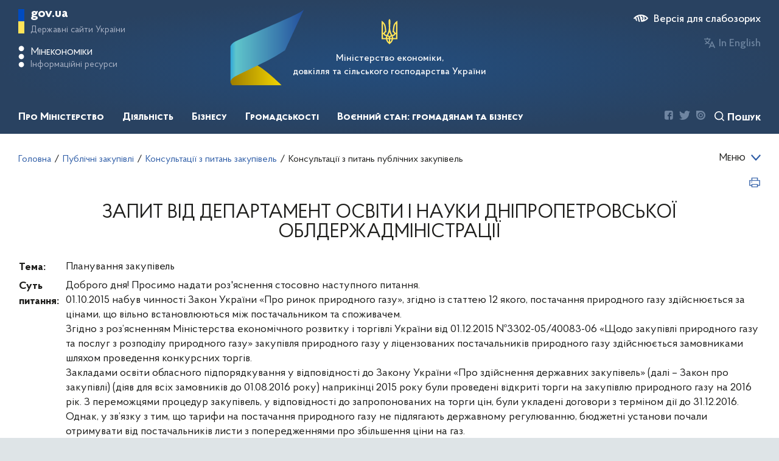

--- FILE ---
content_type: text/html; charset=utf-8
request_url: https://me.gov.ua/InfoRez/Details?id=a0f2ee40-c956-4659-bdcf-79248e9d0cc6&lang=uk-UA
body_size: 32172
content:

<!DOCTYPE html>
<html lang="uk-UA">
<head id="Head1">
    <title>
        Консультації з питань публічних закупівель | Міністерство економіки, довкілля та сільського господарства України
    </title>
    <link rel="image_src" href='/Content/images/me_og.png'>
    <link rel="canonical" href='https://me.gov.ua/InfoRez/Details?id=a0f2ee40-c956-4659-bdcf-79248e9d0cc6&lang=uk-UA' />
    <meta name="title" content='Консультації з питань публічних закупівель | Міністерство економіки, довкілля та сільського господарства України'>
    <meta name="description" content='Консультації з питань публічних закупівель | Міністерство економіки України – державний орган виконавчої влади України, який здійснює функції з вироблення та реалізації державної політики Уряду України у сфері економічного, соціального розвитку і торгівлі.'>
    <meta name="language" content='uk-UA'>
    <meta property="og:url" content='https://me.gov.ua/InfoRez/Details?id=a0f2ee40-c956-4659-bdcf-79248e9d0cc6&lang=uk-UA'>
    <meta property="og:title" content='Консультації з питань публічних закупівель | Міністерство економіки, довкілля та сільського господарства України'>
    <meta property="og:description" content='Консультації з питань публічних закупівель | Міністерство економіки України – державний орган виконавчої влади України, який здійснює функції з вироблення та реалізації державної політики Уряду України у сфері економічного, соціального розвитку і торгівлі.'>
    <meta property="og:image" content='/Content/images/me_og.png'>
    <meta property="twitter:url" content='https://me.gov.ua/InfoRez/Details?id=a0f2ee40-c956-4659-bdcf-79248e9d0cc6&lang=uk-UA'>
    <meta property="twitter:title" content='Консультації з питань публічних закупівель | Міністерство економіки, довкілля та сільського господарства України'>
    <meta property="twitter:description" content='Консультації з питань публічних закупівель | Міністерство економіки України – державний орган виконавчої влади України, який здійснює функції з вироблення та реалізації державної політики Уряду України у сфері економічного, соціального розвитку і торгівлі.'>
    <meta property="twitter:image" content='/Content/images/me_og.png'>
    <meta itemprop="description" content='Консультації з питань публічних закупівель | Міністерство економіки України – державний орган виконавчої влади України, який здійснює функції з вироблення та реалізації державної політики Уряду України у сфері економічного, соціального розвитку і торгівлі.'>
    <meta itemprop="url" content='https://me.gov.ua/InfoRez/Details?id=a0f2ee40-c956-4659-bdcf-79248e9d0cc6&lang=uk-UA'>
    <meta itemprop="name" content='Консультації з питань публічних закупівель | Міністерство економіки, довкілля та сільського господарства України'>
<meta http-equiv="X-UA-Compatible" content="IE=edge" /><meta http-equiv="Content-Type" content="text/html; charset=UTF-8" /><meta name="viewport" content="width=device-width, initial-scale=1.0, maximum-scale=4.0, user-scalable=yes" /><meta http-equiv="P3P" content="CP=&quot;IDC DSP COR CURa ADMa OUR IND PHY ONL COM STA&quot;" /><meta name="subject" content="Міністерство економіки України" /><meta name="copyright" content="Міністерство економіки України" /><meta name="robots" content="index, follow" /><meta name="HandheldFriendly" content="True" /><meta name="MobileOptimized" content="320" /><meta itemprop="name" content="Міністерство економіки України" /><meta property="og:type" content="website" /><meta name="fb:page_id" content="100064539136186" /><meta name="og:email" content="meconomy@me.gov.ua" /><meta name="og:phone_number" content="(044) 200-47-53" /><meta property="twitter:card" content="summary_large_image" />
	<link rel="shortcut icon" href="/favicon.ico" type="image/x-icon" />
    <link href="/Content/common.css?t=17.01.26.13.02.15" rel="stylesheet" type="text/css" />
    <link href="/Content/internal.css?t=17.01.26.13.02.15" rel="stylesheet" type="text/css" />
    <link href="/Content/slick.css?t=17.01.26.13.02.15" rel="stylesheet" type="text/css" />
    <link href="/Content/new.css?t=17.01.26.13.02.15" rel="stylesheet" type="text/css" />
    <style>
        @font-face {
            font-family: 'Proba Pro';
            src: url('/Content/fonts/ProbaPro-Medium.eot');
            src:
                local('Proba Pro Medium'), 
                local('ProbaPro-Medium'), 
                url('/Content/fonts/ProbaPro-Medium.eot?#iefix') format('embedded-opentype'), 
                url('/Content/fonts/ProbaPro-Medium.woff2') format('woff2'), 
                url('/Content/fonts/ProbaPro-Medium.woff') format('woff'), 
                url('/Content/fonts/ProbaPro-Medium.ttf') format('truetype'), 
                url('/Content/fonts/ProbaPro-Medium.svg#ProbaPro-Medium') format('svg');
            font-weight: 500;
            font-style: normal;
            font-display: swap;
        }
        @font-face {
            font-family: 'Proba Pro';
            src: url('/Content/fonts/ProbaPro-Regular.eot');
            src: 
                local('Proba Pro Regular'), 
                local('ProbaPro-Regular'), 
                url('/Content/fonts/ProbaPro-Regular.eot?#iefix') format('embedded-opentype'), 
                url('/Content/fonts/ProbaPro-Regular.woff2') format('woff2'), 
                url('/Content/fonts/ProbaPro-Regular.woff') format('woff'), 
                url('/Content/fonts/ProbaPro-Regular.ttf') format('truetype'), 
                url('/Content/fonts/ProbaPro-Regular.svg#ProbaPro-Regular') format('svg');
            font-weight: normal;
            font-style: normal;
            font-display: swap;
        }
        @font-face {
            font-family: 'Proba Pro';
            src: url('/Content/fonts/ProbaPro-BoldItalic.eot');
            src: 
                local('Proba Pro Bold Italic'), 
                local('ProbaPro-BoldItalic'), 
                url('/Content/fonts/ProbaPro-BoldItalic.eot?#iefix') format('embedded-opentype'), 
                url('/Content/fonts/ProbaPro-BoldItalic.woff2') format('woff2'), 
                url('/Content/fonts/ProbaPro-BoldItalic.woff') format('woff'), 
                url('/Content/fonts/ProbaPro-BoldItalic.ttf') format('truetype'), 
                url('/Content/fonts/ProbaPro-BoldItalic.svg#ProbaPro-BoldItalic') format('svg');
            font-weight: bold;
            font-style: italic;
            font-display: swap;
        }
        @font-face {
            font-family: 'Proba Pro';
            src: url('/Content/fonts/ProbaPro-Bold.eot');
            src: 
                local('Proba Pro Bold'), 
                local('ProbaPro-Bold'), 
                url('/Content/fonts/ProbaPro-Bold.eot?#iefix') format('embedded-opentype'), 
                url('/Content/fonts/ProbaPro-Bold.woff2') format('woff2'), 
                url('/Content/fonts/ProbaPro-Bold.woff') format('woff'), 
                url('/Content/fonts/ProbaPro-Bold.ttf') format('truetype'), 
                url('/Content/fonts/ProbaPro-Bold.svg#ProbaPro-Bold') format('svg');
            font-weight: bold;
            font-style: normal;
            font-display: swap;
        }
        @font-face {
            font-family: 'Proba Pro';
            src: url('/Content/fonts/ProbaPro-Italic.eot');
            src: 
                local('Proba Pro Italic'), local('ProbaPro-Italic'), 
                url('/Content/fonts/ProbaPro-Italic.eot?#iefix') format('embedded-opentype'), 
                url('/Content/fonts/ProbaPro-Italic.woff2') format('woff2'), 
                url('/Content/fonts/ProbaPro-Italic.woff') format('woff'), 
                url('/Content/fonts/ProbaPro-Italic.ttf') format('truetype'), 
                url('/Content/fonts/ProbaPro-Italic.svg#ProbaPro-Italic') format('svg');
            font-weight: normal;
            font-style: italic;
            font-display: swap;
        }
    </style>
    <!--[if IE]>
    <style>
       .rotator__block iframe {
            height: 400px;
        }
    </style>
    <![endif]-->

    <script src="/Scripts/jquery-2.0.3.min.js" type="text/javascript"></script>
    <script src="/Scripts/modernizr-2.0.6-development-only.js" type="text/javascript"></script>
    <script src="/Scripts/AjaxLogin.js" type="text/javascript"></script>
    <script src="/Scripts/MinEconomic/Helper.js" type="text/javascript"></script>
    <script src="/Scripts/MinEconomic/MyCalendar.js" type="text/javascript"></script>
    <script src="/Scripts/MinEconomic/Survey.js" type="text/javascript"></script>
    <script src="/Scripts/slick.min.js" type="text/javascript"></script>
    <script type="text/javascript">
        var appBaseUrl = 'https://me.gov.ua/';
    </script>
    
    <!-- Google tag (gtag.js) -->
    <script async src="https://www.googletagmanager.com/gtag/js?id=G-F1PNB3JNGP"></script>
    <script>
        window.dataLayer = window.dataLayer || [];
        function gtag() { dataLayer.push(arguments); }
        gtag('js', new Date());

        gtag('config', 'G-F1PNB3JNGP');
    </script>

    
    <script src="/Scripts/MinEconomic/LikesDislikes.js" type="text/javascript"></script>
    <script type="text/javascript">

        function LikeRequest(rId, ctx, isUp) {
            LikeRequestItem(
                '/InfoRez/Like/7758c77b-e410-44ea-a07d-37f1799e11e5?tag=ZapitiKoristuvachiv'
                , rId, ctx, isUp
            );
        }

    </script>
<title>

</title></head>
<body>

    <div class="wrapper">
        <div id="content">
            
        

<header>
    <div class="header__wrapper desktop__wrapper">
        <div class="header__top">
            

<style>
.content-nav {
    position: absolute;
    top: 0;
    left: 0;
    right: 0;
    padding: 15px;
    text-align: center;
    width: 100%;
    background: #fff;
    transition: transform .2s ease;
    transform: translateY(-100%);
    z-index: 15
}

.content-nav.content-nav-open {
    transform: translateY(0)
}
</style>

<ul id="content-nav" class="content-nav">
    <li>
        <a id="top-content" href="#content" target="_self" tabindex="0" onclick="javascript: ____cb___1(event)">Перейти до основного вмісту</a>
    </li>
    <script>
        (() => {
            var e1 = document.getElementById('top-content');
            e1.addEventListener('focus', () => {
                document.getElementById('content-nav').classList.add("content-nav-open");
            });
            ['blur', 'enter', 'click'].map(it => e1.addEventListener(it, () => {
                    document.getElementById('content-nav').classList.remove("content-nav-open");
                }))
            
        })();
        function ____cb___1(event) {
            event.preventDefault();
            document.getElementById('content-nav').classList.remove("content-nav-open");
            document.getElementById('content').scrollIntoView({behavior: 'smooth'});
        }
    </script>
</ul>

<div class="headerTop__left">
    <div class="modal fade modal-gov" id="govModal" tabindex="-1" role="dialog" aria-labelledby="govModalLabel" style="display: none;" aria-hidden="true">
        <div class="modal-dialog" role="document">
            <div class="modal-content">
                <div class="close-icon" data-dismiss="modal">
                    <svg width="22" height="22" viewBox="0 0 22 22" fill="none" xmlns="http://www.w3.org/2000/svg">
                        <path d="M1 1L20.5238 21" stroke="white" />
                        <path d="M21 1L1.47619 21" stroke="white" />
                    </svg>
                </div>
                <div class="modal-links">
                    <div class="modal-links-item">
                        <a title="Президент України" href="http://www.president.gov.ua/" target="_blank" rel="nofollow">
                            Президент України
                        </a>
                    </div>
                    <div class="modal-links-item">
                        <a title="Верховна Рада України" href="http://rada.gov.ua/" target="_blank" rel="nofollow">
                            Верховна Рада України
                        </a>
                    </div>
                    <div class="modal-links-item">
                        <a title="Конституційний Суд України" href="http://www.ccu.gov.ua/" target="_blank" rel="nofollow">
                            Конституційний Суд України
                        </a>
                    </div>
                    <div class="modal-links-item">
                        <a title="Рада національної безпеки і оборони України" href="http://www.rnbo.gov.ua/" target="_blank" rel="nofollow">
                            Рада національної безпеки і оборони України
                        </a>
                    </div>
                    <div class="modal-links-item">
                        <a title="Інші органи виконавчої влади" href="https://www.kmu.gov.ua/ua/catalog/" target="_blank" rel="nofollow">
                            Інші органи виконавчої влади
                        </a>
                    </div>
                </div>
            </div>
        </div>
    </div>
    <div class="modal fade modal-mineco" id="minecoModal" tabindex="-1" role="dialog" aria-labelledby="minecoModalLabel" style="display: none;" aria-hidden="true">
        <div class="modal-dialog" role="document">
            <div class="modal-content">
                <script>
                    function ____v48b___f(event) {
                        var e = document.getElementById('minecoModal');
                        e.style.display = 'none';
                        e.ariaHidden = true;
                        e.classList.remove("show");
                    }</script>
                <div class="close-icon" data-dismiss="modal" onclick="javascript: ____v48b___f(event)">
                    <svg width="22" height="22" viewBox="0 0 22 22" fill="none" xmlns="http://www.w3.org/2000/svg">
                        <path d="M1 1L20.5238 21" stroke="white" />
                        <path d="M21 1L1.47619 21" stroke="white" />
                    </svg>
                </div>
                <div class="modal-links">
                    
                    <div class="modal-links-item">
                        <a title="Державні закупівлі" href="https://prozorro.gov.ua/" target="_blank" rel="nofollow">
                            Державні закупівлі
                        </a>
                    </div>
                    
                    <div class="modal-links-item">
                        <a title="Розрахунок середньоринкової вартості транспортних засобів" href="/Vehicles/CalculatePrice?lang=uk-UA" target="_blank" rel="nofollow">
                            Розрахунок середньоринкової вартості транспортних засобів
                        </a>
                    </div>
                    
                    <div class="modal-links-item">
                        <a title="База даних про технічні регламенти" href="https://astr.me.gov.ua/" target="_blank" rel="nofollow">
                            База даних про технічні регламенти
                        </a>
                    </div>
                    <div class="modal-links-item">
                        <a title="Портал електронних сервісів Мінекономіки" href="https://my.gov.ua/" target="_blank" rel="nofollow">
                            Портал електронних сервісів Мінекономіки
                        </a>
                    </div>
                    <div class="modal-links-item">
                        <a title="Повідом про корупцію" href="Documents/Detail/16cfe30f-cf27-4e4f-bf21-f02c04e18384">
                            Повідом про корупцію
                        </a>
                    </div>
                    
                </div>
            </div>
        </div>
    </div>
    <div class="headerTop__gov" aria-haspopup="true" data-toggle="modal" data-target="#govModal">
        <div class="icon"></div>
        <div class="headerTop__gov--text" tabindex="0">
            <span>gov.ua</span>
            <span class="light">
                Державні сайти України
            </span>
        </div>
    </div>
    <div class="headerTop__min" aria-haspopup="true" data-toggle="modal" data-target="#minecoModal"
        onkeyup="javascript: ____v48___f(event);">
        <svg width="6" height="23" viewBox="0 0 6 23">
            <path d="M5.86948 3.07085C5.86948 4.62262 4.61151 5.88058 3.05974 5.88058C1.50796 5.88058 0.25 4.62262 0.25 3.07085C0.25 1.51907 1.50796 0.261108 3.05974 0.261108C4.61151 0.261108 5.86948 1.51907 5.86948 3.07085Z" fill="white" />
            <path d="M5.86948 11.5C5.86948 13.0518 4.61151 14.3098 3.05974 14.3098C1.50796 14.3098 0.25 13.0518 0.25 11.5C0.25 9.94827 1.50796 8.69031 3.05974 8.69031C4.61151 8.69031 5.86948 9.94827 5.86948 11.5Z" fill="white" />
            <path d="M5.86948 19.9292C5.86948 21.481 4.61151 22.739 3.05974 22.739C1.50796 22.739 0.25 21.481 0.25 19.9292C0.25 18.3775 1.50796 17.1195 3.05974 17.1195C4.61151 17.1195 5.86948 18.3775 5.86948 19.9292Z" fill="white" />
        </svg>
        <div class="headerTop__min--wrapper" tabindex="0">
            <span class="headerTop__min--text">
                Мінекономіки
            </span>
            <span class="headerTop__min--text2">
                Інформаційні ресурси
            </span>
        </div>
    </div>
    <div id="menu__button" class="header__clicker mobile__view">
        <span></span>
        <span></span>
        <span></span>
        <span></span>
        <span></span>
        <span></span>
    </div>
    <script>
        $('#menu__button').on('click', function () {
            $(this).toggleClass('open');
            $('.header__bottom').slideToggle(500);
        });
    </script>
</div>

 
<script>
    function ___v_h_c_() {
        let e1 = (document.getElementsByClassName('second__menu') || []);
        let e2 = (document.getElementsByClassName('page__wrapper') || []);
        if (e1.length) e1[0].scrollIntoView()
        else if (e2.length) e2[0].scrollIntoView()
    }
</script>

<div class="headerTop__center">
    
    
    <div tabindex="0" onclick="javascript: window.location.href='/';"
        title="Міністерство економіки, довкілля та сільського господарства України">
        <svg width="26" height="42" viewBox="0 0 26 42" fill="none" xmlns="http://www.w3.org/2000/svg">
            <path d="M13 0C11.9925 1.113 11.375 2.562 11.375 4.158C11.44 7.665 11.8733 11.1615 11.9167 14.658C11.9925 17.9235 10.985 20.9895 9.76083 23.982C9.34917 24.8115 8.905 25.62 8.46083 26.4285L7.16083 26.1765C5.99083 25.9455 5.22167 24.843 5.46 23.709C5.66583 22.7115 6.565 22.0185 7.5725 22.0185L8.04917 22.071L6.9875 13.503C6.64083 9.6915 4.615 6.342 1.625 4.1685C1.11583 3.7905 0.563333 3.4545 0 3.15V33.5685H7.2475C7.78917 36.414 9.40333 38.9025 11.6783 40.6035C12.22 40.9605 12.675 41.4435 13 42C13.325 41.4435 13.78 40.971 14.3217 40.6035C16.5967 38.9025 18.2108 36.414 18.7525 33.5685H26V3.1395C25.4367 3.444 24.8842 3.78 24.375 4.158C21.385 6.3315 19.3592 9.681 19.0125 13.4925L17.9508 22.0605L18.4275 22.008C19.435 22.008 20.3342 22.701 20.54 23.6985C20.7783 24.8325 20.0092 25.9455 18.8392 26.166L17.5392 26.418C17.095 25.6095 16.6508 24.801 16.2392 23.9715C15.015 20.979 13.9967 17.913 14.0833 14.6475C14.1267 11.1405 14.56 7.644 14.625 4.1475C14.625 2.562 14.0075 1.113 13 0ZM2.16667 7.5285C3.56417 9.1245 4.50667 11.109 4.78833 13.293L5.655 20.3595C4.55 20.895 3.705 21.882 3.39083 23.0685H2.16667V7.5285ZM23.8333 7.5285V23.0685H22.6092C22.295 21.882 21.45 20.895 20.345 20.3595L21.2117 13.293C21.4933 11.109 22.4358 9.114 23.8333 7.5285ZM13 21.7245C13.585 23.5725 14.3867 25.326 15.3833 26.9535C14.4408 27.237 13.6175 27.7725 13 28.5075C12.3933 27.783 11.57 27.237 10.6167 26.9535C11.6133 25.326 12.415 23.5725 13 21.7245ZM2.16667 25.1685H3.39083C3.78083 26.6175 4.94 27.762 6.42417 28.161L7.46417 28.392C7.1825 29.3685 7.03083 30.408 7.03083 31.4685H2.16667V25.1685ZM22.6092 25.1685H23.8333V31.4685H18.9583C18.9583 30.408 18.8067 29.3685 18.525 28.392L19.565 28.161C21.0492 27.762 22.2192 26.6175 22.6092 25.1685ZM9.5875 28.875C10.8983 29.0535 11.9167 30.1455 11.9167 31.4685H9.20833C9.20833 30.5655 9.34917 29.694 9.5875 28.875ZM16.4125 28.875C16.6508 29.7045 16.7917 30.5655 16.7917 31.4685H14.0833C14.0833 30.1455 15.1017 29.0535 16.4125 28.875ZM9.4575 33.5685H11.9167V37.989C10.725 36.7815 9.85833 35.259 9.4575 33.5685ZM14.0833 33.5685H16.5425C16.1417 35.259 15.275 36.7815 14.0833 37.989V33.5685Z" fill="#FFE358" />
        </svg>
        <h1 style="color: white; font-size: medium; max-width: 400px;">
            Міністерство економіки,<br> довкілля та сільського господарства України
        </h1>
    </div>
</div>
<div class="headerTop__right">
    <div class="headerRight__blind">
        <a href="/InfoRez/Details?id=a0f2ee40-c956-4659-bdcf-79248e9d0cc6&lang=uk-UA&isSpecial=true" title="Версія для слабозорих">
            <svg width="24" height="12" viewBox="0 0 24 12" fill="none" xmlns="http://www.w3.org/2000/svg">
                <path d="M23.734 5.31462C22.3747 3.72351 20.6987 2.43045 18.8119 1.51715C16.925 0.60385 14.8685 0.0901782 12.7721 0.00859778C12.5565 -0.00286593 12.3404 -0.00286593 12.1249 0.00859778C11.9327 0.00859778 11.7406 0.00859778 11.5586 0.00859778L9.53607 0.220033C8.87428 0.323057 8.22168 0.477919 7.58436 0.683177C6.93858 0.8922 6.30403 1.13416 5.68322 1.4081C5.05706 1.69511 4.45511 2.03181 3.88319 2.41493C3.43824 2.72705 2.56857 3.42177 2.14385 3.73389C1.55723 4.22163 1.01573 4.76076 0.525849 5.34482L0 5.9892C0.286995 6.59891 0.700592 7.14111 1.2135 7.58C1.65623 7.01864 2.13595 6.48721 2.64947 5.9892L2.72026 5.91872L3.73151 9.49298C4.5072 10.017 5.3298 10.4686 6.18884 10.8421L4.41916 4.43867C4.98576 4.02934 5.5843 3.66572 6.20907 3.35129L8.4237 11.5872C9.14415 11.7731 9.87772 11.9044 10.6181 11.9799L8.08999 2.56596C8.72803 2.36571 9.3805 2.21424 10.0417 2.11288L12.7013 12L14.7238 11.7584C18.2381 11.1503 21.4247 9.32865 23.7239 6.61343C23.8793 6.43297 23.9656 6.20358 23.9674 5.96587C23.9693 5.72815 23.8866 5.49746 23.734 5.31462ZM16.1699 5.95899C16.1674 6.66353 15.9793 7.35509 15.6244 7.96461C15.2695 8.57414 14.7602 9.08031 14.1474 9.43257L13.7328 7.90218C14.031 7.67033 14.2725 7.37403 14.4389 7.03566C14.6053 6.69728 14.6924 6.32569 14.6934 5.94892C14.6929 5.34898 14.4762 4.76913 14.0829 4.31467C13.6895 3.8602 13.1455 3.56126 12.5496 3.47211L12.135 1.92158C12.667 1.9229 13.1936 2.02871 13.6845 2.23296C14.1754 2.4372 14.621 2.73586 14.9959 3.11184C15.3707 3.48781 15.6673 3.93372 15.8687 4.424C16.0702 4.91429 16.1725 5.43934 16.1699 5.96906V5.95899ZM17.4541 8.84861C17.9392 7.96203 18.1933 6.96856 18.1933 5.95899C18.1933 4.94942 17.9392 3.95596 17.4541 3.06938C19.0156 3.75799 20.4273 4.7429 21.6104 5.96906C20.4265 7.18917 19.0146 8.16733 17.4541 8.84861Z" fill="#6F86A1" />
            </svg>
            <span class="animate">
                Версія для слабозорих
            </span>
        </a>
    </div>
    <div class="langSwitcher">
        <svg width="20" height="17" viewBox="0 0 20 17" fill="none" xmlns="http://www.w3.org/2000/svg">
            <path d="M10.646 3.03356H11.621V1.51678H7.05075V0H5.52732V1.51678H0.957031V3.03356H9.0693C8.61296 4.72571 7.64177 6.23574 6.28904 7.35639C5.35994 6.58879 4.60672 5.63199 4.08006 4.55034H2.41952C2.99172 5.97047 3.88589 7.23969 5.03221 8.25887C4.15276 8.78031 3.2177 9.20255 2.24433 9.5178L2.72421 10.9587C3.9848 10.5504 5.18399 9.97383 6.28904 9.24478C7.3938 9.97432 8.59306 10.5509 9.85386 10.9587L10.3337 9.5178C9.36525 9.20245 8.43525 8.78018 7.5611 8.25887C9.10354 6.8735 10.1806 5.04922 10.646 3.03356Z" fill="#6F86A1" />
            <path d="M17.3339 16.6846H19.2382L14.3937 6.06714H13.4187L8.57422 16.6846H10.4785L11.4687 14.4094H16.3437L17.3339 16.6846ZM12.1238 12.8927L13.9062 8.78218L15.6886 12.8927H12.1238Z" fill="#6F86A1" />
        </svg>
        <a class="current" href="/?lang=uk-UA">Українською</a>
        <a class="" href="/?lang=en-GB">In English</a>
    </div>
    
</div>

<script src="https://cdnjs.cloudflare.com/ajax/libs/popper.js/1.12.9/umd/popper.min.js"></script>
<script src="https://maxcdn.bootstrapcdn.com/bootstrap/4.0.0/js/bootstrap.min.js"></script>

        </div>
        <div class="header__bottom">
            
<div class="navigationN">

    <script>
        function topMenu__item__click(id) {
            $('.topMenu__item span.active').removeClass('active');
            document.getElementById(id).classList.add('active');
        }
    </script>

    


    <div class="topMenu__item" onkeyup="javascript: topMenu__item__click('topMenu__item_4076376a-8f35-493d-9dff-b75536b254a8');">
        <span class="animate topMenu__title" id="topMenu__item_4076376a-8f35-493d-9dff-b75536b254a8">
            <div tabindex="0">Про Міністерство</div>
            <svg class="mobile__view topMenu__title--close animate" width="22" height="22" viewBox="0 0 22 22" fill="none" xmlns="http://www.w3.org/2000/svg">
                <path d="M1 1L20.5238 21" stroke="white"></path>
                <path d="M21 1L1.47619 21" stroke="white"></path>
            </svg>
        </span>
        <div id="4076376a-8f35-493d-9dff-b75536b254a8" class="animate topMenu__dropdown">
            <div class="dropdown__wrapper">
                
                <a title="Керівництво" class="animate" href="/Tags/DocumentsByTag?lang=uk-UA&id=d2eeb6e1-cba4-4b0e-be43-9b4c81038b5e&tag=Kerivnitstvo">
                    Керівництво
                </a>
                
                <a title="Структура Міністерства" class="animate" href="/Documents/Detail?lang=uk-UA&id=311616a7-fdef-4076-84ff-5d66eeed1ea9&title=OrganigramaMinisterstva2023">
                    Структура Міністерства
                </a>
                
                <a title="Команда підтримки відновлення та реформ при Мінекономіки (The Recovery and Reform Support Team at the Mineconomy, RST)" class="animate" href="/Tags/DocumentsByTag?lang=uk-UA&id=4dca4243-158b-486c-b323-75e784c2b574&tag=KomandaPidtrimkiReform-">
                    Команда підтримки відновлення та реформ при Мінекономіки (The Recovery and Reform Support Team at the Mineconomy, RST)
                </a>
                
                <a title="Плани та звіти" class="animate" href="/Tags/DocumentsByTag?lang=uk-UA&id=019ec0d3-3e57-4308-bb15-7de348ce8016&tag=PlaniTaZviti">
                    Плани та звіти
                </a>
                
                <a title="Правові засади діяльності" class="animate" href="/Documents/List?lang=uk-UA&id=2c90ad86-f47a-4c19-bf95-13345b83c279&tag=PravoviZasadiDiialnosti">
                    Правові засади діяльності
                </a>
                
                <a title="Взаємодія з державними органами влади" class="animate" href="/Tags/DocumentsByTag?lang=uk-UA&id=c787a98d-a64f-4bfb-8dc8-998c51afd21b&tag=VzamodiiaZDerzhavnimiOrganamiVladi">
                    Взаємодія з державними органами влади
                </a>
                
                <a title="Внутрішній контроль" class="animate" href="/Documents/List?lang=uk-UA&id=e5d7d572-4fbd-485d-8dbb-eebe49775be9&tag=VnutrishniiKontrol">
                    Внутрішній контроль
                </a>
                
                <a title="Вакансії" class="animate" href="/Documents/MoreDetails?lang=uk-UA&id=e8b65a22-f19d-4a71-bcd8-2109dcba2996&title=Vakansii">
                    Вакансії
                </a>
                
                <a title="Підвідомчі організації" class="animate" href="/Tags/DocumentsByTag?lang=uk-UA&id=0f351660-36e2-4e10-8061-a405dc070c0e&tag=PidvidomchiOrganizatsii">
                    Підвідомчі організації
                </a>
                
                <a title="Контакти" class="animate" href="/Documents/Detail?lang=uk-UA&id=561394ff-07c2-4105-a777-3cf3223712ff&title=Kontakti">
                    Контакти
                </a>
                
                <a title="Адреса" class="animate" href="/Documents/MapList?lang=uk-UA&id=ea14e19f-81d1-4441-b2f4-91e227493a16&tag=Adresa">
                    Адреса
                </a>
                
                <a title="Історія" class="animate" href="/Documents/Detail?lang=uk-UA&id=5fa462a1-b263-4978-adb4-0d5c902e7502&title=Istoriia">
                    Історія
                </a>
                
            </div>
        </div>
    </div>

    <div tabindex='0' onkeyup="javascript: $('.topMenu__item span.active').removeClass('active');"></div>


    


    <div class="topMenu__item" onkeyup="javascript: topMenu__item__click('topMenu__item_bf042ca3-d57e-41c1-9952-c94ece8540a5');">
        <span class="animate topMenu__title" id="topMenu__item_bf042ca3-d57e-41c1-9952-c94ece8540a5">
            <div tabindex="0">Діяльність</div>
            <svg class="mobile__view topMenu__title--close animate" width="22" height="22" viewBox="0 0 22 22" fill="none" xmlns="http://www.w3.org/2000/svg">
                <path d="M1 1L20.5238 21" stroke="white"></path>
                <path d="M21 1L1.47619 21" stroke="white"></path>
            </svg>
        </span>
        <div id="bf042ca3-d57e-41c1-9952-c94ece8540a5" class="animate topMenu__dropdown">
            <div class="dropdown__wrapper">
                
                <a title="Реалізація ініціативи ЄС “Ukraine Facility”" class="animate" href="/Tags/DocumentsByTag?lang=uk-UA&id=5a74cd67-dee8-4adf-a880-9579eaf8c188&tag=RealizatsiiaInitsiativisukraineFacility">
                    Реалізація ініціативи ЄС “Ukraine Facility”
                </a>
                
                <a title="Гуманітарне розмінування" class="animate" href="/Tags/DocumentsByTag?lang=uk-UA&id=675065bf-5c24-4347-a005-4d66359eb6de&tag=GumanitarneRozminuvannia">
                    Гуманітарне розмінування
                </a>
                
                <a title="Інтелектуальна власність" class="animate" href="/Tags/DocumentsByTag?lang=uk-UA&id=bb27fb37-4305-4686-9ea0-995d1c10f028&tag=DerzhavnaSluzhbaIntelektualnoiVlasnosti">
                    Інтелектуальна власність
                </a>
                
                <a title="Стратегічне планування та макроекономічне прогнозування" class="animate" href="/Tags/DocumentsByTag?lang=uk-UA&id=61408be4-554a-4605-b183-f286833236bd&tag=StrategichnePlanuvanniaTaMakroekonomichnePrognozuvannia">
                    Стратегічне планування та макроекономічне прогнозування
                </a>
                
                <a title="Промислова політика" class="animate" href="/Tags/DocumentsByTag?lang=uk-UA&id=d6d301c2-a0cf-41f3-b4c2-bcb60d36e0f2&tag=DerzhavnaPolitikaVSektorakhEkonomiki">
                    Промислова політика
                </a>
                
                <a title="Корпоративне управління та реформування державної власності" class="animate" href="/Tags/DocumentsByTag?lang=uk-UA&id=0023958a-0595-4aaf-a2ee-706c970faaa1&tag=KorporativneUpravlinniaTaReformuvanniaDerzhavnoiVlasnosti">
                    Корпоративне управління та реформування державної власності
                </a>
                
                <a title="Економіка оборони і безпеки" class="animate" href="/Tags/DocumentsByTag?lang=uk-UA&id=70fcebbe-4c3e-4303-8e54-e36f25570b55&tag=EkonomikaOboroniIBezpeki">
                    Економіка оборони і безпеки
                </a>
                
                <a title="Інноваційна діяльність" class="animate" href="/Tags/DocumentsByTag?lang=uk-UA&id=0c11221a-37a0-4030-ae44-2abd1bc9a9c9&tag=InnovatsiinaDiialnist">
                    Інноваційна діяльність
                </a>
                
                <a title="Інвестиційна політика та міжнародне інвестиційне співробітництво" class="animate" href="/Tags/DocumentsByTag?lang=uk-UA&id=d0663dd0-3a62-4de0-b700-f75af34003a2&tag=InvestitsiinaPolitikaTaMizhnarodneInvestitsiineSpivrobitnitstvo">
                    Інвестиційна політика та міжнародне інвестиційне співробітництво
                </a>
                
                <a title="Умови праці" class="animate" href="/Tags/DocumentsByTag?lang=uk-UA&id=87869669-cb6d-49b7-ad24-6436c7192b8e&tag=UmoviPratsi">
                    Умови праці
                </a>
                
                <a title="Трудова міграція" class="animate" href="/Tags/DocumentsByTag?lang=uk-UA&id=9180e1cb-5d90-48b3-9ed6-9dbd5d77cf4f&tag=TrudovaMigratsiia">
                    Трудова міграція
                </a>
                
                <a title="Публічні закупівлі" class="animate" href="/Tags/DocumentsByTag?lang=uk-UA&id=d4b4ca89-6635-454b-8a57-a5a2a9b5de4f&tag=PublichniZakupivli">
                    Публічні закупівлі
                </a>
                
                <a title="Розвиток людського капіталу та соціальний діалог" class="animate" href="/Tags/DocumentsByTag?lang=uk-UA&id=85e2c142-d66c-446a-b9ed-43e5909a0e44&tag=SotsialniiDialog">
                    Розвиток людського капіталу та соціальний діалог
                </a>
                
                <a title="Сфера зайнятості" class="animate" href="/Tags/DocumentsByTag?lang=uk-UA&id=3c9b5393-e090-4754-b7bf-ab21fe3f5753&tag=SferaZainiatosti">
                    Сфера зайнятості
                </a>
                
                <a title="Адміністративні послуги" class="animate" href="/Tags/DocumentsByTag?lang=uk-UA&id=1998a31e-a0ce-4f64-9b74-ed7212f0522b&tag=AdministrativniPoslugi">
                    Адміністративні послуги
                </a>
                
                <a title="Розвиток торгівлі та захист прав споживачів" class="animate" href="/Tags/DocumentsByTag?lang=uk-UA&id=f8d7a969-8127-439f-8843-63e2cf35ddae&tag=RozvitokTorgivli">
                    Розвиток торгівлі та захист прав споживачів
                </a>
                
                <a title="Регуляторна діяльність " class="animate" href="/Documents/MoreDetails?lang=uk-UA&id=c42c066d-1cf6-47ab-b32e-e50e3faa4b5c&title=ReguliatornaDiialnistMinisterstva">
                    Регуляторна діяльність 
                </a>
                
                <a title="Державний ринковий нагляд і контроль нехарчової продукції" class="animate" href="/Tags/DocumentsByTag?lang=uk-UA&id=604169b5-3f6f-469b-ae79-ee49345c512a&tag=DerzhavniiRinkoviiNagliadIKontrolNekharchovoiProduktsii">
                    Державний ринковий нагляд і контроль нехарчової продукції
                </a>
                
                <a title="Міжнародна торгівля" class="animate" href="/Tags/DocumentsByTag?lang=uk-UA&id=2728705f-e97d-43b9-bb51-300418d3e946&tag=MizhnarodnaTorgivlia">
                    Міжнародна торгівля
                </a>
                
                <a title="Преференційні торговельні угоди" class="animate" href="/Tags/DocumentsByTag?lang=uk-UA&id=8347f1df-c110-4f80-a33f-da059690c402&tag=SpivrobitnitstvoZSvitovoiuOrganizatsiieiuTorgivli">
                    Преференційні торговельні угоди
                </a>
                
                <a title="Діяльність України у Світовій організації торгівлі" class="animate" href="/Tags/DocumentsByTag?lang=uk-UA&id=70cabdb3-5e3e-4776-a43d-e100d4a9ee77&tag=DiialnistUkrainiUSvitoviiOrganizatsiiTorgivli">
                    Діяльність України у Світовій організації торгівлі
                </a>
                
                <a title="Торговельний захист" class="animate" href="/Tags/DocumentsByTag?lang=uk-UA&id=56ea128f-cc92-4996-b6a1-738de9626dfb&tag=TorgovelniiZakhist">
                    Торговельний захист
                </a>
                
                <a title="Україна – держава-кандидат на вступ до ЄС" class="animate" href="/Tags/DocumentsByTag?lang=uk-UA&id=10ca8da3-169d-419b-a6f2-d42635f92b8b&tag=SpivrobitnitstvoMizhUkrainoiuTaYevropeiskimSoiuzom">
                    Україна – держава-кандидат на вступ до ЄС
                </a>
                
                <a title="Євроатлантична інтеграція" class="animate" href="/Tags/DocumentsByTag?lang=uk-UA&id=4ba6d4c8-5a00-41ec-af85-10c91a628ebc&tag=VroatlantichnaIntegratsiia">
                    Євроатлантична інтеграція
                </a>
                
                <a title="Співробітництво між Україною та Сполученим Королівством Великої Британії і Північної Ірландії" class="animate" href="/Tags/DocumentsByTag?lang=uk-UA&id=61dfaf44-d75e-436f-af47-d66dcefeef67&tag=SpivrobitnitstvoMizhUkrainoiuTaVelikoiuBritaniiu">
                    Співробітництво між Україною та Сполученим Королівством Великої Британії і Північної Ірландії
                </a>
                
                <a title="Технічне регулювання" class="animate" href="/Tags/DocumentsByTag?lang=uk-UA&id=5f1fe494-d150-4b3d-b3b6-d9fb35250ccd">
                    Технічне регулювання
                </a>
                
                <a title="Довкіллєва політика" class="animate" href="/Tags/DocumentsByTag?lang=uk-UA&id=17038d91-ec40-4e1c-810b-ebfad233d993&tag=DovkillvaPolitika">
                    Довкіллєва політика
                </a>
                
                <a title="Державна реєстрація пестицидів і агрохімікатів" class="animate" href="/Tags/DocumentsByTag?lang=uk-UA&id=68320bd4-dd44-46a6-9c27-e922ed8e84ca&tag=DerzhavnaRestratsiiaPestitsidivIAgrokhimikativ">
                    Державна реєстрація пестицидів і агрохімікатів
                </a>
                
                <a title="Національна стратегія із створення безбар’єрного простору в Україні на період до 2030 року" class="animate" href="/Tags/DocumentsByTag?lang=uk-UA&id=e06fc9bd-60a7-4cbb-8496-db86eafe3c7d&tag=NatsionalnaStrategiiaIzStvorenniaBezbarrnogoProstoruVUkrainiNaPeriodDo2030-Roku">
                    Національна стратегія із створення безбар’єрного простору в Україні на період до 2030 року
                </a>
                
                <a title="Природоохоронні території та біорізноманіття" class="animate" href="/Tags/DocumentsByTag?lang=uk-UA&id=b6862a8b-0de5-4562-b582-f336ae3ec3f1&tag=PrirodookhoronniTeritoriiTaBioriznomanittia">
                    Природоохоронні території та біорізноманіття
                </a>
                
                <a title="Оцінка впливу на довкілля" class="animate" href="/Tags/DocumentsByTag?lang=uk-UA&id=21b44680-c4fc-4750-ac1e-00c5f6bc742c&tag=OtsinkaVplivuNaDovkillia">
                    Оцінка впливу на довкілля
                </a>
                
                <a title="Управління відходами" class="animate" href="/Tags/DocumentsByTag?lang=uk-UA&id=f0814a3a-fc32-4844-bd6b-2b1f7f8aae36&tag=UpravlinniaVidkhodami">
                    Управління відходами
                </a>
                
                <a title="Рибне господарство" class="animate" href="/Tags/DocumentsByTag?lang=uk-UA&id=b564507f-8a1f-4b6b-ae09-cbaf3cbc51ae&tag=RibneGospodarstvo">
                    Рибне господарство
                </a>
                
                <a title="Тваринництво" class="animate" href="/Tags/DocumentsByTag?lang=uk-UA&id=130fa89f-2089-4d3b-8f88-6b59902dad7f&tag=Tvarinnitstvo">
                    Тваринництво
                </a>
                
                <a title="Сільськогосподарське дорадництво" class="animate" href="/Documents/List?lang=uk-UA&id=7abc2447-f05f-436d-bddd-549a0d140b5c&tag=SilskogospodarskeDoradnitstvo">
                    Сільськогосподарське дорадництво
                </a>
                
                <a title="Насінництво та охорона прав на сорти рослин" class="animate" href="/Tags/DocumentsByTag?lang=uk-UA&id=d1b4dd14-bfd7-47ea-b03d-dfb00efb1e05&tag=NasinnitstvoTaOkhoronaPravNaSortiRoslin">
                    Насінництво та охорона прав на сорти рослин
                </a>
                
                <a title="Гідротехнічна меліорація земель" class="animate" href="/Tags/DocumentsByTag?lang=uk-UA&id=c9890e64-8cca-4f77-8f15-d7d61e92765c&tag=GidrotekhnichnaMelioratsiiaZemel">
                    Гідротехнічна меліорація земель
                </a>
                
                <a title="Захист і карантин рослин" class="animate" href="/Documents/List?lang=uk-UA&id=263f8b00-ab0f-449a-958a-aee166836df8&tag=ZakhistIKarantinRoslin">
                    Захист і карантин рослин
                </a>
                
                <a title="Регулювання діяльності з ОРР та ФПГ" class="animate" href="/Tags/DocumentsByTag?lang=uk-UA&id=4708f3d8-33b0-4c20-8e06-1ea8a796c1a1&tag=ReguliuvanniaDiialnostiZOrrTaFpg">
                    Регулювання діяльності з ОРР та ФПГ
                </a>
                
                <a title="Органічне виробництво" class="animate" href="/Tags/DocumentsByTag?lang=uk-UA&id=506a99a8-ed39-4fa3-89b2-e8462684e8b3&tag=OrganichneVirobnitstvo">
                    Органічне виробництво
                </a>
                
                <a title="Кліматична політика" class="animate" href="/Tags/DocumentsByTag?lang=uk-UA&id=d12cd683-6c50-41ad-8bc7-b8053d487700&tag=KlimatichnaPolitika">
                    Кліматична політика
                </a>
                
                <a title="Рослинництво" class="animate" href="/Tags/DocumentsByTag?lang=uk-UA&id=93b78b65-462f-48e5-9e30-8b71bd75187f&tag=Roslinnitstvo">
                    Рослинництво
                </a>
                
            </div>
        </div>
    </div>

    <div tabindex='0' onkeyup="javascript: $('.topMenu__item span.active').removeClass('active');"></div>


    


    <div class="topMenu__item" onkeyup="javascript: topMenu__item__click('topMenu__item_43cabef1-978e-49d3-8bd0-5bda49e7eb72');">
        <span class="animate topMenu__title" id="topMenu__item_43cabef1-978e-49d3-8bd0-5bda49e7eb72">
            <div tabindex="0">Бізнесу</div>
            <svg class="mobile__view topMenu__title--close animate" width="22" height="22" viewBox="0 0 22 22" fill="none" xmlns="http://www.w3.org/2000/svg">
                <path d="M1 1L20.5238 21" stroke="white"></path>
                <path d="M21 1L1.47619 21" stroke="white"></path>
            </svg>
        </span>
        <div id="43cabef1-978e-49d3-8bd0-5bda49e7eb72" class="animate topMenu__dropdown">
            <div class="dropdown__wrapper">
                
                <a title="Зроблено в Україні" class="animate" href="/Documents/Detail?lang=uk-UA&id=2ed8e355-81de-49ea-9bdd-ba28db7e0710&title=ZroblenoVUkraini">
                    Зроблено в Україні
                </a>
                
                <a title="Інвестиції в Україну та відновлення економіки" class="animate" href="/Documents/Detail?lang=uk-UA&id=62bfd716-8665-4a4c-9e2d-6325ba53b3c8&title=InvestitsiiVUkrainuTaVidnovlenniaEkonomiki">
                    Інвестиції в Україну та відновлення економіки
                </a>
                
                <a title="Cемінари для бізнесу: Операції в Україні, що фінансуються Світовим банком і Цільовим фондом URTF" class="animate" href="/Documents/Detail?lang=uk-UA&id=de50e191-099d-468d-91ca-42245fbe1ecb&title=CeminariDliaBiznesu-OperatsiiVUkraini-SchoFinansuiutsiaSvitovimBankomITsilovimFondomUrtf">
                    Cемінари для бізнесу: Операції в Україні, що фінансуються Світовим банком і Цільовим фондом URTF
                </a>
                
                <a title="Приватизація триває: менше держави в економіці" class="animate" href="/Documents/Detail?lang=uk-UA&id=954b00bb-33d8-43bd-9439-455712fef641&title=PrivatizatsiiaTriva-MensheDerzhaviVEkonomitsi">
                    Приватизація триває: менше держави в економіці
                </a>
                
                <a title="єРобота: Гранти від держави на відкриття чи розвиток бізнесу" class="animate" href="/Documents/Detail?lang=uk-UA&id=94321ef8-1418-479c-a69f-f3d0fdb8b977&title=Robota-GrantiVidDerzhaviNaVidkrittiaChiRozvitokBiznesu">
                    єРобота: Гранти від держави на відкриття чи розвиток бізнесу
                </a>
                
                <a title="Санкційний контрнаступ України" class="animate" href="/Documents/Detail?lang=uk-UA&id=f79f901e-3988-4a56-afc3-2023b47a0c52&title=SanktsiiniiKontrnastupUkraini">
                    Санкційний контрнаступ України
                </a>
                
                <a title="Розвиток малого і середнього підприємництва" class="animate" href="/Tags/DocumentsByTag?lang=uk-UA&id=295cacd3-0b67-4ec8-88c1-c998a482f50d&tag=RozvitokMalogoISerednogoPidprimnitstva">
                    Розвиток малого і середнього підприємництва
                </a>
                
                <a title="Бізнес-клімат" class="animate" href="/Documents/MoreDetails?lang=uk-UA&id=1128b5d1-4d76-4115-b21b-cb5c7bcf7d95&title=DoingBusiness2019">
                    Бізнес-клімат
                </a>
                
                <a title="Державний нагляд (контроль) у сфері господарської діяльності" class="animate" href="/Documents/List?lang=uk-UA&id=b4a14da5-a4be-42c6-88ab-94af61dbb473&tag=DerzhavniiNagliad-kontrolUSferiGospodarskoiDiialnosti">
                    Державний нагляд (контроль) у сфері господарської діяльності
                </a>
                
            </div>
        </div>
    </div>

    <div tabindex='0' onkeyup="javascript: $('.topMenu__item span.active').removeClass('active');"></div>


    


    <div class="topMenu__item" onkeyup="javascript: topMenu__item__click('topMenu__item_92e262b4-0f0c-4911-b291-6f060d3d7581');">
        <span class="animate topMenu__title" id="topMenu__item_92e262b4-0f0c-4911-b291-6f060d3d7581">
            <div tabindex="0">Громадськості</div>
            <svg class="mobile__view topMenu__title--close animate" width="22" height="22" viewBox="0 0 22 22" fill="none" xmlns="http://www.w3.org/2000/svg">
                <path d="M1 1L20.5238 21" stroke="white"></path>
                <path d="M21 1L1.47619 21" stroke="white"></path>
            </svg>
        </span>
        <div id="92e262b4-0f0c-4911-b291-6f060d3d7581" class="animate topMenu__dropdown">
            <div class="dropdown__wrapper">
                
                <a title="Звернення громадян" class="animate" href="/Tags/DocumentsByTag?lang=uk-UA&id=493f7189-fbe2-4c83-be76-44dd99c38104&tag=ZvernenniaGromadian">
                    Звернення громадян
                </a>
                
                <a title="Електронне звернення" class="animate" href="/Feedback/SendMessage?lang=uk-UA">
                    Електронне звернення
                </a>
                
                <a title="Громадська рада при Міністерстві та громадська експертиза" class="animate" href="/Documents/MoreDetails?lang=uk-UA&id=023e606d-f079-4b28-9f23-2d9e946f6f1a&title=GromadskaRadaPriMinisterstvi1505">
                    Громадська рада при Міністерстві та громадська експертиза
                </a>
                
                <a title="Реєстр наборів даних, що перебувають у володінні Міністерства" class="animate" href="/Documents/Detail?lang=uk-UA&id=f7fcc5dd-8e30-4599-b3cc-611afdbf0d21&title=Restr-perelik-NaborivVidkritikhDanikhMinisterstva">
                    Реєстр наборів даних, що перебувають у володінні Міністерства
                </a>
                
                <a title="Доступ до публічної інформації" class="animate" href="/Tags/DocumentsByTag?lang=uk-UA&id=ae4c4653-1d85-4b23-b103-262d5d774935&tag=DostupDoPublichnoiInformatsii">
                    Доступ до публічної інформації
                </a>
                
                <a title="Виконання Закону України “Про очищення влади”" class="animate" href="/Tags/DocumentsByTag?lang=uk-UA&id=3ed553ff-1143-46fb-a013-f4136e5c7114&tag=VikonanniaZakonuUkrainiproOchischenniaVladi">
                    Виконання Закону України “Про очищення влади”
                </a>
                
                <a title="Запобігання проявам корупції" class="animate" href="/Tags/DocumentsByTag?lang=uk-UA&id=9d1e8277-9f97-40e9-9346-c47e5cfadff8&tag=ZapobiganniaProiavamKoruptsii">
                    Запобігання проявам корупції
                </a>
                
                <a title="Безоплатна правова допомога" class="animate" href="/Documents/Detail?lang=uk-UA&id=2f7f1261-64d2-4a54-93d0-0b9e6d5169fa&title=BezoplatnaPravovaDopomoga">
                    Безоплатна правова допомога
                </a>
                
                <a title="Доступна іпотека: державна допомога у придбанні житла" class="animate" href="/Documents/Detail?lang=uk-UA&id=20fb406b-1857-418f-85cb-76aed312c20a&title=DostupnaIpoteka-DerzhavnaDopomogaUPridbanniZhitla">
                    Доступна іпотека: державна допомога у придбанні житла
                </a>
                
                <a title="“Армія відновлення”: відбудовуємо країну" class="animate" href="/Documents/Detail?lang=uk-UA&id=89190821-886b-45dd-b5d5-8918eaa00198&title=ArmiiaVidnovlennia-VidbudovumoKrainu">
                    “Армія відновлення”: відбудовуємо країну
                </a>
                
                <a title="Молодіжна рада" class="animate" href="https://www.youthcouncil.org.ua">
                    Молодіжна рада
                </a>
                
                <a title="Повідомлення про намір отримати дозвіл на викиди забруднюючих речовин в атмосферне повітря стаціонарними джерелами" class="animate" href="/Documents/List?lang=uk-UA&id=cc32c0f4-caa7-445f-8afe-3077677c89ca&tag=PovidomlenniaProNamirOtrimatiDozvilNaVikidiZabrudniuiuchikhRechovinVAtmosfernePovitriaStatsionarnimiDzherelami">
                    Повідомлення про намір отримати дозвіл на викиди забруднюючих речовин в атмосферне повітря стаціонарними джерелами
                </a>
                
            </div>
        </div>
    </div>

    <div tabindex='0' onkeyup="javascript: $('.topMenu__item span.active').removeClass('active');"></div>


    


    <div class="topMenu__item" onkeyup="javascript: topMenu__item__click('topMenu__item_59e05f9b-1ffa-4750-a126-228ca73551ca');">
        <span class="animate topMenu__title" id="topMenu__item_59e05f9b-1ffa-4750-a126-228ca73551ca">
            <div tabindex="0">Воєнний стан: громадянам та бізнесу</div>
            <svg class="mobile__view topMenu__title--close animate" width="22" height="22" viewBox="0 0 22 22" fill="none" xmlns="http://www.w3.org/2000/svg">
                <path d="M1 1L20.5238 21" stroke="white"></path>
                <path d="M21 1L1.47619 21" stroke="white"></path>
            </svg>
        </span>
        <div id="59e05f9b-1ffa-4750-a126-228ca73551ca" class="animate topMenu__dropdown">
            <div class="dropdown__wrapper">
                
                <a title="Громадянам" class="animate" href="/Documents/List?lang=uk-UA&id=5b5fcb71-3975-432c-b07c-841a88d56dcb&tag=Gromadianam">
                    Громадянам
                </a>
                
                <a title="Бізнесу" class="animate" href="/Documents/List?lang=uk-UA&id=52d2e23d-3ed5-4670-b2e4-cb6bcd3b049f&tag=Biznesu">
                    Бізнесу
                </a>
                
                <a title="Воєнна економіка, бронювання працівників" class="animate" href="/Documents/List?lang=uk-UA&id=1a1ed9e8-ce27-4efd-82d4-5137836dbdec&tag=VonnaEkonomika-BroniuvanniaPratsivnikiv">
                    Воєнна економіка, бронювання працівників
                </a>
                
                <a title="Пошук вхідної кореспонденції від МО України та ГШ ЗС України" class="animate" href="/Reservation/List?lang=uk-UA&id=bab40345-7ab7-489c-9bb4-3e30f9094c59&tag=PoshukVkhidnoiKorespondentsiiVidGshZsUkraini">
                    Пошук вхідної кореспонденції від МО України та ГШ ЗС України
                </a>
                
            </div>
        </div>
    </div>

    <div tabindex='0' onkeyup="javascript: $('.topMenu__item span.active').removeClass('active');"></div>


    
    <script>
        $(".topMenu__item span").click(function () {
            $('.topMenu__item span.active').not(this).removeClass('active');
            $(this).toggleClass('active');
        })
    </script>
</div>

<div class="searchBox">

    <script>
        function ____v49___f(event) {
            if (['Enter', 'Space'].includes(event.code)) {
                var e = document.getElementById('searchModal');
                e.style.display = 'block';
                e.ariaHidden = false;
                e.classList.add("show");
                e.focus();
            }
        }
    </script>
    <script>
        function ____v49b___f(event) {
            var e = document.getElementById('searchModal');
            e.style.display = 'none';
            e.ariaHidden = true;
            e.classList.remove("show");
        }
        function ____v49b___fesc(event) { if (event.code === 'Esc') ____v49b___f(event);}
    </script>

    <div class="modal fade modal-search" id="searchModal" tabindex="-1" role="dialog" aria-labelledby="searchModalLabel" style="display: none;" aria-hidden="true"
        onkeyup="javascript: ____v49b___fesc(event)"
        >
        <div class="modal-dialog" role="document">
            <div class="modal-content">

                <form action="/Search/Result?lang=uk-UA" method="post">
                <div class="search__input">

                    <div title="Пошук за змістом">
                        <div> Пошук за змістом </div>

                        <input type="text" id="query" name="query" value="Пошук за змістом" class="input_search"
                            onclick="javascript: if (this.value == 'Пошук за змістом') this.value = '';" />
                    
                        <svg width="18" height="18" viewBox="0 0 18 18" fill="none" xmlns="http://www.w3.org/2000/svg">
                            <path d="M17.8185 16.5677L14.2664 13C15.5322 11.3887 16.1355 9.35165 15.9522 7.30746C15.7689 5.26328 14.813 3.36725 13.281 2.00904C11.749 0.650836 9.75716 -0.0663651 7.71494 0.00483636C5.67272 0.0760378 3.73522 0.930233 2.30064 2.39187C0.866058 3.8535 0.0433755 5.81154 0.00166675 7.86357C-0.0400419 9.9156 0.702392 11.9057 2.07639 13.425C3.45038 14.9442 5.35155 15.8771 7.38918 16.0319C9.42681 16.1868 11.4461 15.5519 13.032 14.2576L16.5841 17.8253C16.756 17.953 16.968 18.014 17.1812 17.9973C17.3943 17.9806 17.5943 17.8872 17.7444 17.7342C17.8945 17.5813 17.9846 17.3792 17.9982 17.1649C18.0118 16.9506 17.948 16.7385 17.8185 16.5677ZM8.05024 14.2576C6.8208 14.2576 5.61897 13.8914 4.59673 13.2054C3.57449 12.5193 2.77775 11.5442 2.30726 10.4033C1.83678 9.26248 1.71368 8.00711 1.95353 6.79599C2.19338 5.58486 2.78541 4.47236 3.65476 3.59919C4.5241 2.72601 5.63171 2.13137 6.83753 1.89047C8.04334 1.64956 9.2932 1.7732 10.4291 2.24576C11.5649 2.71832 12.5357 3.51857 13.2188 4.54531C13.9018 5.57206 14.2664 6.77918 14.2664 8.01404C14.2664 9.66993 13.6115 11.258 12.4457 12.4289C11.28 13.5998 9.69886 14.2576 8.05024 14.2576Z" fill="#6D727C" />
                        </svg>

                    </div>

                </div>

                <input type="submit" value="Пошук" class="btn sbtn" />
                
                <div class="search__additional">
                    <a class="sl" href="/Search/ExtendedSearch?lang=uk-UA">Розширений пошук</a>
                    <span>/</span>
                    <a class="sl" href="/Search/ByTagsResult?lang=uk-UA">Пошук за тегами</a>
                </div>
                </form>
                <div class="close-icon" data-dismiss="modal" onclick="javascript: ____v49b___f(event)">
                    <svg width="22" height="22" viewBox="0 0 22 22" fill="none" xmlns="http://www.w3.org/2000/svg">
                        <path d="M1 1L20.5238 21" stroke="white" />
                        <path d="M21 1L1.47619 21" stroke="white" />
                    </svg>
                </div>
            </div>
        </div>
    </div>
    <div class="search__socials">
        <a class="searchSocials__single animate" target="_blank" title="Сторінка на facebook"
            href="https://www.facebook.com/mineconomdev/">
            <svg width="14" height="15" viewBox="0 0 14 15" fill="none" xmlns="http://www.w3.org/2000/svg">
                <path d="M13.65 2.44055C13.6308 1.7998 13.3846 1.19092 12.9616 0.737615C12.5385 0.284307 11.9702 0.0205744 11.3722 0H2.27784C1.68048 0.0227176 1.11333 0.287138 0.690665 0.739998C0.267996 1.19286 0.0212031 1.80051 0 2.44055V12.1845C0.0192027 12.8252 0.265353 13.4341 0.688441 13.8874C1.11153 14.3407 1.67982 14.6044 2.27784 14.625H6.825V9.14062H5.11875V6.66352H6.825V5.74945C6.7938 4.97646 7.04272 4.22048 7.51971 3.63957C7.9967 3.05867 8.66482 2.69783 9.38438 2.6325H11.2271V5.07305H9.38438C9.17963 5.07305 8.94928 5.33813 8.94928 5.73117V6.70008H11.2271V9.14062H8.94928V14.625H11.3722C11.9702 14.6044 12.5385 14.3407 12.9616 13.8874C13.3846 13.4341 13.6308 12.8252 13.65 12.1845V2.44055Z" fill="#6F85A1" />
            </svg>
        </a>
        <a class="searchSocials__single animate" target="_blank" title="Сторінка на twitter"
            href="https://twitter.com/MINECONOMDEV">
            <svg width="18" height="15" viewBox="0 0 18 15" fill="none" xmlns="http://www.w3.org/2000/svg">
                <path d="M18 1.7756C17.3379 2.07688 16.6262 2.28031 15.879 2.37185C16.6412 1.90309 17.227 1.16102 17.5027 0.276737C16.7893 0.710654 15.9989 1.02599 15.1578 1.19574C14.4841 0.459692 13.5243 0 12.4622 0C10.4224 0 8.76912 1.69539 8.76912 3.78659C8.76912 4.08357 8.80184 4.37251 8.86475 4.64963C5.79557 4.49171 3.07446 2.98416 1.25313 0.693169C0.935186 1.25231 0.753102 1.90286 0.753102 2.59691C0.753102 3.91055 1.40505 5.06957 2.39591 5.74865C1.79054 5.72916 1.22111 5.55867 0.723294 5.27503C0.722942 5.29087 0.722942 5.3067 0.722942 5.3228C0.722942 7.1575 1.99593 8.68793 3.68532 9.03595C3.37537 9.12247 3.04907 9.16874 2.71237 9.16874C2.47439 9.16874 2.24301 9.14484 2.0175 9.10084C2.48749 10.6051 3.85124 11.7 5.4673 11.7304C4.20338 12.7463 2.61109 13.3516 0.880744 13.3516C0.582668 13.3516 0.28886 13.3338 0 13.2988C1.63435 14.3733 3.57534 15 5.66092 15C12.4536 15 16.1681 9.22985 16.1681 4.22566C16.1681 4.06145 16.1645 3.89824 16.1574 3.73579C16.8788 3.20193 17.5051 2.53505 18 1.7756Z" fill="#6F85A1" />
            </svg>
        </a>
        <a class="searchSocials__single animate" target="_blank" title="ISSUU"
            href="https://issuu.com/mineconomdev">
            <svg width="15" height="15" viewBox="0 0 15 15" fill="none" xmlns="http://www.w3.org/2000/svg">
                <path d="M7.493 4C5.55633 4 4 5.56683 4 7.5C4 9.43317 5.55633 11 7.493 11C9.42967 11 11 9.43317 11 7.5C11 5.56683 9.43006 4 7.493 4ZM7.5 9.44444C6.42628 9.44444 5.55556 8.57372 5.55556 7.5C5.55556 6.42628 6.42628 5.55556 7.5 5.55556C8.57372 5.55556 9.44444 6.42628 9.44444 7.5C9.44444 8.57372 8.57372 9.44444 7.5 9.44444Z" fill="#6F85A1" />
                <path d="M7.5 0C5.10908 0 0.841579 0 0.641447 0C0.287368 0 0 0.287368 0 0.641447C0 0.995526 0 6.25421 0 7.5C0 11.642 3.35803 15 7.5 15C11.642 15 15 11.642 15 7.5C15 3.35803 11.642 0 7.5 0ZM7.5 12.6316C4.66579 12.6316 2.36842 10.3342 2.36842 7.5C2.36842 4.66579 4.66579 2.36842 7.5 2.36842C10.3342 2.36842 12.6316 4.66579 12.6316 7.5C12.6316 10.3342 10.3342 12.6316 7.5 12.6316Z" fill="#6F85A1" />
            </svg>
        </a>
        <div class="searchSocials__search" aria-haspopup="true" data-toggle="modal" data-target="#searchModal"
            onkeyup="javascript: ____v49___f(event);"
            >
            <svg width="18" height="18" viewBox="0 0 18 18" fill="none" xmlns="http://www.w3.org/2000/svg">
                <path d="M17.8185 16.5677L14.2664 13C15.5322 11.3887 16.1355 9.35165 15.9522 7.30746C15.7689 5.26328 14.813 3.36725 13.281 2.00904C11.749 0.650836 9.75716 -0.0663651 7.71494 0.00483636C5.67272 0.0760378 3.73522 0.930233 2.30064 2.39187C0.866058 3.8535 0.0433755 5.81154 0.00166675 7.86357C-0.0400419 9.9156 0.702392 11.9057 2.07639 13.425C3.45038 14.9442 5.35155 15.8771 7.38918 16.0319C9.42681 16.1868 11.4461 15.5519 13.032 14.2576L16.5841 17.8253C16.756 17.953 16.968 18.014 17.1812 17.9973C17.3943 17.9806 17.5943 17.8872 17.7444 17.7342C17.8945 17.5813 17.9846 17.3792 17.9982 17.1649C18.0118 16.9506 17.948 16.7385 17.8185 16.5677ZM8.05024 14.2576C6.8208 14.2576 5.61897 13.8914 4.59673 13.2054C3.57449 12.5193 2.77775 11.5442 2.30726 10.4033C1.83678 9.26248 1.71368 8.00711 1.95353 6.79599C2.19338 5.58486 2.78541 4.47236 3.65476 3.59919C4.5241 2.72601 5.63171 2.13137 6.83753 1.89047C8.04334 1.64956 9.2932 1.7732 10.4291 2.24576C11.5649 2.71832 12.5357 3.51857 13.2188 4.54531C13.9018 5.57206 14.2664 6.77918 14.2664 8.01404C14.2664 9.66993 13.6115 11.258 12.4457 12.4289C11.28 13.5998 9.69886 14.2576 8.05024 14.2576Z" fill="#C2C5CB" />
            </svg>
            <span>
                <div tabindex="0">Пошук</div>
            </span>
        </div>
        <!--<a class="" title="Версія для слабозорих" target="_blank"
                href="/InfoRez/Details?id=a0f2ee40-c956-4659-bdcf-79248e9d0cc6&lang=uk-UA&isSpecial=true">
            <svg width="15" height="15" viewBox="0 0 15 15" fill="none" xmlns="http://www.w3.org/2000/svg">
                <path d="M7.493 4C5.55633 4 4 5.56683 4 7.5C4 9.43317 5.55633 11 7.493 11C9.42967 11 11 9.43317 11 7.5C11 5.56683 9.43006 4 7.493 4ZM7.5 9.44444C6.42628 9.44444 5.55556 8.57372 5.55556 7.5C5.55556 6.42628 6.42628 5.55556 7.5 5.55556C8.57372 5.55556 9.44444 6.42628 9.44444 7.5C9.44444 8.57372 8.57372 9.44444 7.5 9.44444Z" fill="#6F85A1"/>
                <path d="M7.5 0C5.10908 0 0.841579 0 0.641447 0C0.287368 0 0 0.287368 0 0.641447C0 0.995526 0 6.25421 0 7.5C0 11.642 3.35803 15 7.5 15C11.642 15 15 11.642 15 7.5C15 3.35803 11.642 0 7.5 0ZM7.5 12.6316C4.66579 12.6316 2.36842 10.3342 2.36842 7.5C2.36842 4.66579 4.66579 2.36842 7.5 2.36842C10.3342 2.36842 12.6316 4.66579 12.6316 7.5C12.6316 10.3342 10.3342 12.6316 7.5 12.6316Z" fill="#6F85A1"/>
            </svg>
        </a>-->
        
        

        
        

        
    </div>
</div>

        </div>
    </div>
</header>

    <div class="page__wrapper">


<div class="path">
    <a href="/?lang=uk-UA" class="path_item">Головна</a>  / <a class="path_item" href="/Tags/DocumentsByTag?lang=uk-UA&id=d4b4ca89-6635-454b-8a57-a5a2a9b5de4f&tag=PublichniZakupivli">Публічні закупівлі</a> / <a class="path_item" href="/Tags/DocumentsByTag?lang=uk-UA&id=adb2f85f-285f-40c2-a4f4-22fbdcfdb420&tag=KonsultatsiiZPitanZakupivel">Консультації з питань закупівель</a> / <span>Консультації з питань публічних закупівель</span>
    
</div>

<div class="page__second">
     


<script type="text/javascript">
    $(document).ready(function () {
        if ($('.page__second').find("ul").length) {
            $('.page__second').show();
        }
        else {
            $('.page__second').hide();
        }

        $('.rubricMenu__wrapper').click(function () {
            $(this).toggleClass('rubricMenu__wrapper--open');
            $(".rubricMenu > ul").slideToggle("slow");
        });

        $('.rubricMenu li > a + ul li:has(ul)').find('a:first').before('<div class="rubricMenu__buttons rubricMenu__subbuttons"><svg class=\"rubricMenu__open\" width=\"16\" height=\"10\" viewBox=\"0 0 16 10\" fill=\"none\" xmlns=\"http://www.w3.org/2000/svg\"><path d=\"M16 1.60761L8.71603 9.66845C8.523 9.88081 8.26188 10 7.9897 10C7.71752 10 7.45639 9.88081 7.26336 9.66845L-3.66843e-07 1.60761L1.45267 -6.34983e-08L8.00515 7.25134L14.5576 -6.36334e-07L16 1.60761Z\" fill=\"#fff\" /></svg><svg class="rubricMenu__close" width="16" height="10" viewBox="0 0 16 10" fill="none" xmlns="http://www.w3.org/2000/svg"><path d="M16 8.39239L8.71603 0.331546C8.523 0.119192 8.26188 -3.61138e-07 7.9897 -3.49241e-07C7.71752 -3.37343e-07 7.45639 0.119192 7.26336 0.331546L3.66843e-07 8.39239L1.45267 10L8.00515 2.74866L14.5576 10L16 8.39239Z" fill="#fff"/></svg></div>');
        $('.rubricMenu li:has(ul)').addClass('hasul');
        $('.rubricMenu__subbuttons').click(function () {
            $(this).toggleClass('rubricMenu__subwrapper--open');
            $(this).parent().children("ul").slideToggle({
                start: function () {
                    $(this).css({
                        display: "flex"
                    })
                }
            });
        });
        $('header').click(function () {
            $('.rubricMenu > ul').slideUp();
           
        });
    });
</script>

<div class="rubricMenu">
    <div class="rubricMenu__wrapper">
        <span>Меню</span>
        <div class="rubricMenu__buttons">
            <svg class="rubricMenu__close" width="16" height="10" viewBox="0 0 16 10" fill="none" xmlns="http://www.w3.org/2000/svg">
                <path d="M16 8.39239L8.71603 0.331546C8.523 0.119192 8.26188 -3.61138e-07 7.9897 -3.49241e-07C7.71752 -3.37343e-07 7.45639 0.119192 7.26336 0.331546L3.66843e-07 8.39239L1.45267 10L8.00515 2.74866L14.5576 10L16 8.39239Z" fill="#2D5CA6"/>
            </svg>
            <svg class="rubricMenu__open" width="16" height="10" viewBox="0 0 16 10" fill="none" xmlns="http://www.w3.org/2000/svg">
                <path d="M16 1.60761L8.71603 9.66845C8.523 9.88081 8.26188 10 7.9897 10C7.71752 10 7.45639 9.88081 7.26336 9.66845L-3.66843e-07 1.60761L1.45267 -6.34983e-08L8.00515 7.25134L14.5576 -6.36334e-07L16 1.60761Z" fill="#2D5CA6"/>
            </svg>
        </div>
    </div>
    <ul><li><a href="/Documents/Detail?lang=uk-UA&id=5304f2a1-f8d2-4cd9-840e-a38144f0d667&title=CeminariDliaBiznesu-OperatsiiVUkraini-SchoFinansuiutsiaSvitovimBankomITsilovimFondomUrtf">Семінари та матеріали для бізнесу: Проєкти та закупівлі МФО в Україні</a></li><li><a href="/Documents/Detail?lang=uk-UA&id=1197d60b-5c7b-45ef-bf3a-e08d4cf11cba&title=InformatsiiaProReformupublichniZakupivli">Інформація про реформу публічних закупівель</a></li><li><a href="/Documents/Detail?lang=uk-UA&id=8245ceea-6349-45c2-a2cf-35791699407f&title=InformatsiiniiResurs">Інформаційний ресурс</a></li><li><a href="/Documents/Detail?lang=uk-UA&id=b4e8b008-18b0-486e-b8a4-9c70b60e0648&title=Politika">Політика</a><ul><li><a href="/Documents/List?lang=uk-UA&id=ca5d0012-c7f9-4750-b1f8-cf5550ecb270&tag=Zviti">Щорічні звіти сфери публічних закупівель</a></li><li><a href="/Documents/List?lang=uk-UA&id=7c3ba62f-974b-45b5-9064-77eb596fb0c0&tag=ZvitiProStanVikonanniaZakhodivOperatsiinogoPlanuRealizatsiiStrategiiReformuvanniaSistemiPublichnikhZakupivel">Звіти про стан виконання заходів Операційного плану реалізації Стратегії реформування системи публічних закупівель</a></li></ul></li><li><a href="/Documents/MoreDetails?lang=uk-UA&id=274b77ed-ad89-446f-83f5-7686f44827bd&title=UgodaSotProDerzhavniZakupivli-wtoGpa-">Міжнародна діяльність</a><ul><li><a href="/Documents/MoreDetails?lang=uk-UA&id=ade90a64-f7d7-4ed9-b20b-4bdacfd38810&title=OfitsiiniDokumenti-legislation">Офіційні документи/Legislation</a></li><li><a href="/Documents/MoreDetails?lang=uk-UA&id=10a28b36-79aa-4e49-97b3-39b3dcb90f72&title=MizhnarodniiDosvidProvedenniaDerzhavnikhZakupivelPriCovid19-">Міжнародний досвід проведення державних закупівель при COVID-19 </a></li><li><a href="/Documents/MoreDetails?lang=uk-UA&id=4f075964-e4c0-49b7-a872-43fdc2922ef2&title=DovidkovaInformatsiiaSchodoUchastiUTenderakhInshikhKrain">Довідкова інформація щодо участі у тендерах інших країн </a></li><li><a href="/Documents/MoreDetails?lang=uk-UA&id=d083da62-8e31-4e23-8bb1-af4cdd6cad94&title=MizhnarodneViznanniaZaRozvitokElektronnoiSistemiPublichnikhZakupivelProzorro">Міжнародне визнання за розвиток електронної системи публічних закупівель ProZorro</a></li><li><a href="/Documents/MoreDetails?lang=uk-UA&id=e54f0df6-ae9f-4437-9af7-1da4c8bb44ba&title=YevropeiskaIntegratsiia">Європейська інтеграція</a></li></ul></li><li class="choose"><a href="/Tags/DocumentsByTag?lang=uk-UA&id=adb2f85f-285f-40c2-a4f4-22fbdcfdb420&tag=KonsultatsiiZPitanZakupivel">Консультації з питань закупівель</a><ul><li class="choose"><a href="/InfoRez/List/7758c77b-e410-44ea-a07d-37f1799e11e5?lang=uk-UA&id=7758c77b-e410-44ea-a07d-37f1799e11e5&tag=ZapitiKoristuvachiv">Консультації з питань публічних закупівель</a></li><li><a href="/InfoRez/DocumentsList?lang=uk-UA&id=f2e30594-ba6c-420f-9c24-2a852415a884&tag=InforezKnowledgeDb">Узагальнені відповіді</a></li><li><a href="/InfoRez/CreateRequest?lang=uk-UA">Задати питання</a></li></ul></li><li><a href="/LegislativeActs/List?lang=uk-UA&id=6e190ba6-3c35-4244-8a3f-bc8733ca97de&tag=NormativnaBaza">Нормативно-правові акти</a></li><li><a href="/Tags/DocumentsByTag?lang=uk-UA&id=cd874fd9-308f-4578-995f-e768c82d06f4&tag=Profesionalizatsiia">Професіоналізація</a></li><li><a href="/Documents/MoreDetails?lang=uk-UA&id=88eb9b35-8371-4199-bf59-bc7027cecc71&title=AnalitikaTaMetodologiia">Аналітика та методологія</a><ul><li><a href="/Documents/MoreDetails?lang=uk-UA&id=eab75cfc-ecde-45e3-b39e-6d21f9222f1b&title=[base64]">Огляд судової практики щодо застосування положень постанови Кабінету Міністрів України від 12 жовтня 2022 р. № 1178</a></li><li><a href="/Documents/List?lang=uk-UA&id=6d040893-68d3-4d70-bccf-59fd739dbdf3&tag=[base64]">Результати моніторингу дотримання вимог щодо ступеня локалізації виробництва предметів закупівлі, внесених до переліку товарів, що є предметом закупівлі, з підтвердженим ступенем локалізації виробництва</a></li><li><a href="/Documents/List?lang=uk-UA&id=c8b9d7da-98b0-466b-bc64-b4132aa2a4b7&tag=MetodologiiSchodoOsoblivosteiZakupivel">Методології щодо особливостей закупівель</a></li><li><a href="/Documents/List?lang=uk-UA&id=2ce559a8-508c-4406-85fe-859b5a7f70fc&tag=OgliadZakupivelnoiPraktikiNaOsnoviDoslidzhenniaKonkurentnikhProtsedurZakupivelZaUchastiuNerezidentiv">Огляд закупівельної практики на основі дослідження конкурентних процедур закупівель за участю нерезидентів</a></li><li><a href="/Documents/MoreDetails?lang=uk-UA&id=1d7a6fab-c721-412d-9189-e41abc64de60&title=OgliadZakupivelnoiPraktikiSchodoZastosuvanniaNetsinovikhKriteriivOtsinki">Огляд закупівельної практики щодо застосування нецінових критеріїв оцінки</a></li><li><a href="/Documents/MoreDetails?lang=uk-UA&id=2049ebb8-abf3-45cc-be85-5ca5cf4b3ebb&title=OgliadZakupivelnoiPraktikiSchodoVipadkivVnesenniaZminDoIstotnikhUmovDogovoruProZakupivliu">Огляд закупівельної практики щодо випадків внесення змін до істотних умов договору про закупівлю</a></li></ul></li><li><a href="/Documents/MoreDetails?lang=uk-UA&id=27d7fe55-f452-41ee-9a32-b01dfd46b565&title=DerzhavniZakupivli">Державні закупівлі (Архів)</a><ul><li><a href="/Documents/List?lang=uk-UA&id=0d5c63ea-316a-46c1-aaa4-4b4fce2f1300&tag=OpriliudnenniaRoziasnen">Оприлюднення роз’яснень</a></li><li><a href="/Documents/List?lang=uk-UA&tag=RoziasnenniaStosovnoZastosuvanniaZakonodavstvaUSferiDerzhavnikhZakupivel">Роз’яснення стосовно застосування законодавства у сфері державних закупівель</a></li><li><a href="/Documents/List?lang=uk-UA&tag=Zviti">Звіти</a></li><li><a href="/LegislativeActs/List?lang=uk-UA&tag=Normativno-pravoviAkti3">Нормативно-правові акти</a></li><li><a href="/Documents/List?lang=uk-UA&tag=ListiInformativnogoKharakteru">Листи інформативного характеру</a></li><li><a href="/Documents/List?lang=uk-UA&tag=Listi-povidomlenniaSchodoZdiisnenniaMonitoringuDerzhavnikhZakupivel">Листи-повідомлення щодо здійснення моніторингу державних закупівель</a></li><li><a href="/Documents/List?lang=uk-UA&tag=VisnovkiZaRezultatamiZdiisnenniaUpovnovazhenimOrganomMonitoringuDerzhavnikhZakupivel">Висновки за результатами здійснення Уповноваженим органом моніторингу державних закупівель</a></li></ul></li><li><a href="/Documents/Detail?lang=uk-UA&id=13ff0ec1-1eb7-4506-8c2b-6148b74b382c&title=DovidkovaInformatsiia">Довідкова інформація</a></li></ul>
</div>


</div>
        <div class="page__content">
            <div class="page__content--header">
                <h1 class="mainContent__docs--title">
                    Запит від Департамент освіти і науки Дніпропетровської облдержадміністрації
                </h1>
                
                <a class="page__content__print" target="_blank"  href="/InfoRez/Print/a0f2ee40-c956-4659-bdcf-79248e9d0cc6?tagId=7758c77b-e410-44ea-a07d-37f1799e11e5&amp;tag=ZapitiKoristuvachiv&amp;lang=uk-UA">
                    <svg width="22" height="20" viewBox="0 0 22 20" fill="none" xmlns="http://www.w3.org/2000/svg">
                        <path d="M5 16.3H2C1.73478 16.3 1.48043 16.2052 1.29289 16.0364C1.10536 15.8676 1 15.6387 1 15.4V6.4C1 6.1613 1.10536 5.93239 1.29289 5.7636C1.48043 5.59482 1.73478 5.5 2 5.5H5V1.9C5 1.66131 5.10536 1.43239 5.29289 1.2636C5.48043 1.09482 5.73478 1 6 1H16C16.2652 1 16.5196 1.09482 16.7071 1.2636C16.8946 1.43239 17 1.66131 17 1.9V5.5H20C20.2652 5.5 20.5196 5.59482 20.7071 5.7636C20.8946 5.93239 21 6.1613 21 6.4V15.4C21 15.6387 20.8946 15.8676 20.7071 16.0364C20.5196 16.2052 20.2652 16.3 20 16.3H17V18.1C17 18.3387 16.8946 18.5676 16.7071 18.7364C16.5196 18.9052 16.2652 19 16 19H6C5.73478 19 5.48043 18.9052 5.29289 18.7364C5.10536 18.5676 5 18.3387 5 18.1V16.3ZM5 14.5V13.6C5 13.3613 5.10536 13.1324 5.29289 12.9636C5.48043 12.7948 5.73478 12.7 6 12.7H16C16.2652 12.7 16.5196 12.7948 16.7071 12.9636C16.8946 13.1324 17 13.3613 17 13.6V14.5H19V7.3H3V14.5H5ZM7 2.8V5.5H15V2.8H7ZM7 14.5V17.2H15V14.5H7ZM4 8.2H7V10H4V8.2Z" fill="#2D5CA6" stroke="white" stroke-width="0.5"/>
                    </svg>
                </a>
                
            </div>
            <div class="page__content--description">
                <div class="tableMobile__scroller">
                    <table class="tblUserRequestDetails">
                
                <tr>
                    <td>
                        <b>Тема:</b>
                    </td>
                    <td>Планування закупівель</td>
                </tr>

                

                <tr>
                    <td>
                        <b>Суть питання:</b>
                    </td>
                    <td>
                        Доброго дня! Просимо надати роз'яснення стосовно наступного питання.<br />01.10.2015 набув чинності Закон України «Про ринок природного газу», згідно із статтею 12 якого, постачання природного газу здійснюється за цінами, що вільно встановлюються між постачальником та споживачем.<br />Згідно з роз’ясненням Міністерства економічного розвитку і торгівлі України від 01.12.2015 №3302-05/40083-06 «Щодо закупівлі природного газу та послуг з розподілу природного газу» закупівля природного газу у ліцензованих постачальників природного газу здійснюється замовниками шляхом проведення конкурсних торгів.<br />Закладами освіти обласного підпорядкування у відповідності до Закону України «Про здійснення державних закупівель» (далі – Закон про закупівлі) (діяв для всіх замовників до 01.08.2016 року) наприкінці 2015 року були проведені відкриті торги на закупівлю природного газу на 2016 рік. З переможцями процедур закупівель, у відповідності до запропонованих на торги цін, були укладені договори з терміном дії до 31.12.2016. <br />Однак, у зв’язку з тим, що тарифи на постачання природного газу не підлягають державному регулюванню, бюджетні установи почали отримувати від постачальників листи з попередженнями про збільшення ціни на газ.  <br />Зміна істотних умов договору про закупівлю можлива лише у випадках, передбачених Законом про закупівлі. Так, пунктом 2 частини п’ятої статті 40 Закону про закупівлі передбачена можливість зміни ціни за одиницю товару не більше ніж на 10 відсотків у разі коливання ціни такого товару на ринку за умови, що зазначена зміна не призведе до збільшення суми, визначеної в договорі.<br />У роз’ясненні Міністерства економічного розвитку і торгівлі України від 07.04.2015 №3302-05/11398-07 «Щодо зміни істотних умов договору про закупівлю» зазначено, що у залежності від коливання ціни товару на ринку сторони протягом дії договору про закупівлю можуть вносити зміни декілька разів в частині ціни за одиницю товару не більше ніж на 10 відсотків кожного разу з урахуванням попередніх змін, внесених до нього, сукупність яких може перевищувати 10 відсотків від ціни за одиницю товару.<br />При цьому збільшення ціни за одиницю товару не більше ніж на 10 відсотків за умови заборони збільшення загальної суми, визначеної в договорі, може бути досягнуто лише зменшенням обсягу закупівлі (натуральних показників).<br />У разі, якщо сума за невикористанні натуральні показники на 2016 рік буде перевищувати 200 тис. грн. (майже у всіх закладах освіти області для місячного забезпечення природним газом необхідно більш ніж 200 тис. грн.), на цей обсяг необхідно знову проводити відкриті торги. У зв’язку з тим, що проведення процедури відкритих торгів триває близько 1,5 місяців, замовники не встигнуть укласти договори на забезпечення потреби у природному газі на грудень 2016 року.<br />Крім того неконтрольований зріст ціни на природний газ (подекуди збільшення ціни становить близько 30-40 відсотків) призводить до незапланованого перевитрачання бюджетних коштів, яке неприпустимо умовах жорсткої економії.  <br />Яким чином діяти бюджетним установам для запобігання зриву безперебійного газопостачання наприкінці 2016 року.<br />
                    </td>
                </tr>

                

                <tr>
                    <td colspan="2" style="text-align:center;">
                        <b>
                            Відповідь на запит 64/2016
                        </b>
                    </td>
                </tr>
                <tr>
                    <td colspan="2">
                        <p style="text-align:justify">Шановний користувачу, повідомляємо, що Закон України &ldquo;Про публічні закупівлі&rdquo; (далі - Закон) установлює правові та економічні засади здійснення закупівель товарів, робіт і послуг для забезпечення потреб держави та територіальної громади.</p>

<p style="text-align:justify">Цей Закон застосовується до замовників, за умови, що вартість предмета закупівлі дорівнює або перевищує відповідні вартісні межі, встановлені в абзацах другому і третьому частини першої статті 2 Закону.</p>

<p style="text-align:justify">Тому, у разі необхідності здійснення придбання, якщо вартість предмета закупівлі дорівнює або перевищує відповідні вартісні межі, встановлені в абзацах другому і третьому частини першої статті 2 Закону, закупівля здійснюється замовником шляхом застосування однієї з процедур, встановлених статтею 12 Закону.</p>

<p style="text-align:justify">Водночас повідомляємо, що на Інформаційному ресурсі Уповноваженого органу з питань закупівель, за посиланнями http://www.me.gov.ua/InfoRez/DocumentsList?lang=uk-UA&amp;id=f2e30594-ba6c-420f-9c24-2a852415a884&amp;tag=InforezKnowledgeDb&amp;pageNumber=2&amp;fCtx=inName&amp;fSort=date&amp;fSdir=desc , http://www.me.gov.ua/Documents/List?lang=uk-UA&amp;tag=RoziasnenniaStosovnoZastosuvanniaZakonodavstvaUSferiDerzhavnikhZakupivel, розміщено листи від 27.10.2016 № 3302-06/34307-06 &ldquo;Щодо зміни істотних умов договору про закупівлю&rdquo; (відповідно до Закону України &ldquo;Про публічні закупівлі&rdquo;)&nbsp; та від 07.04.2015 № 3302-05/11398-07 &nbsp;&ldquo;Щодо зміни істотних умов договору про закупівлю&rdquo; (відповідно до Закону України&nbsp; &ldquo;Про здійснення державних закупівель&rdquo;).</p>

<p style="text-align:justify">Крім того, звертаємо увагу, що <strong>договір є обов&rsquo;язковим для виконання сторонами </strong>(частина перша статті 629 Цивільного кодексу України (далі &ndash; ЦК України).</p>

<p style="text-align:justify">Водночас відповідно до статті 526 ЦК України <strong>зобов&rsquo;язання має виконуватися належним чином зокрема відповідно до умов договору</strong>.</p>

<p style="text-align:justify">При цьому, відповідно до частини першої статті 651 ЦК України <strong>зміна</strong> або розірвання <strong>договору допускається лише за згодою сторін</strong>, <strong>якщо інше не встановлено договором або законом</strong>.</p>

<p style="text-align:justify">Відповідно до частини першої статті 216 Господарського кодексу України учасники господарських відносин несуть господарсько-правову відповідальність за правопорушення у сфері господарювання <strong>шляхом застосування </strong>до правопорушників<strong> господарських санкцій на підставах і в порядку, передбачених </strong>цим Кодексом, іншими законами та <strong>договором</strong>.</p>

<p style="text-align:justify">Поряд з цим, статтею 26 Закону передбачено можливість встановлення у договорі вимоги щодо&nbsp; забезпечення виконання договору про закупівлю.</p>

<p style="text-align:justify">Так, Законом встановлено, що <strong>замовник має право вимагати від учасника-переможця внесення ним </strong>не пізніше дати укладення договору про закупівлю <strong>забезпечення виконання такого договору, якщо внесення такого забезпечення передбачено тендерною документацією</strong>. Замовник повертає забезпечення виконання договору про закупівлю після виконання учасником-переможцем договору, а також у разі визнання судом результатів процедури закупівлі або договору про закупівлю недійсними та у випадках, передбачених статтею 37 цього Закону, а також згідно з умовами, зазначеними в договорі, але не пізніше ніж протягом п&rsquo;яти банківських днів з дня настання зазначених обставин. Розмір забезпечення виконання договору про закупівлю не може перевищувати 5 відсотків вартості договору.</p>

                    </td>
                </tr>

                

                <tr>
                    <td>
                        <b>Відповідь надано:</b>
                    </td>
                    <td>
                        <b>Департаментом сфери публічних закупівель та конкурентної політики Міністерства економіки України</b>
                    </td>
                </tr>

                
                <tr>
                    <td><b>Теги:</b></td>
                    <td>
                        
                        <a class="tag" href="/InfoRez/List/7758c77b-e410-44ea-a07d-37f1799e11e5?tag=ZapitiKoristuvachiv&amp;lang=uk-UA&amp;fTagId=b7be13b3-510b-40d5-afc4-453da84eeba7">
                            Відкриті торги
                        </a>
                        
                        <a class="tag" href="/InfoRez/List/7758c77b-e410-44ea-a07d-37f1799e11e5?tag=ZapitiKoristuvachiv&amp;lang=uk-UA&amp;fTagId=68ca7f63-9853-4c91-b6f5-558ce398e713">
                            Зміна істотних умов
                        </a>
                        
                        <a class="tag" href="/InfoRez/List/7758c77b-e410-44ea-a07d-37f1799e11e5?tag=ZapitiKoristuvachiv&amp;lang=uk-UA&amp;fTagId=a4c9a715-f80e-4141-8d70-81668878a37f">
                            Виконання договору
                        </a>
                        
                    </td>
                </tr>
                
                <tr>
                    <td colspan="2">
                        
                        <div class="divVoter">
                            
                        <div>
                            <b>
                                Чи була ця відповідь корисною для вас? 
                            </b>
                        </div>
                            
                        <a class="aBtn voteable animate" href="/InfoRez/Like/7758c77b-e410-44ea-a07d-37f1799e11e5?tag=ZapitiKoristuvachiv&amp;requestId=64&amp;isLike=True&amp;ctx=vote&amp;lang=uk-UA&amp;returnUrl=%2FInfoRez%2FDetails%3Fid%3Da0f2ee40-c956-4659-bdcf-79248e9d0cc6%26lang%3Duk-UA" onclick="LikeRequest(&#39;64&#39;, &#39;vote&#39;, true); return false;" title="Ви можете приймати участь в голосуванні лише раз">Так</a>

                        <a class="aBtn voteable animate" href="/InfoRez/Like/7758c77b-e410-44ea-a07d-37f1799e11e5?tag=ZapitiKoristuvachiv&amp;requestId=64&amp;isLike=False&amp;ctx=vote&amp;lang=uk-UA&amp;returnUrl=%2FInfoRez%2FDetails%3Fid%3Da0f2ee40-c956-4659-bdcf-79248e9d0cc6%26lang%3Duk-UA" onclick="LikeRequest(&#39;64&#39;, &#39;vote&#39;, false); return false;" title="Ви можете приймати участь в голосуванні лише раз">Ні</a>
                        
                        </div>

                    </td>
                </tr>
                
            </table>
            </div>
    
    
            
            
            
        </div>
            
    </div>
        
        <div class="page__subscribe">
            <form action="/Subscribers/Create?lang=uk-UA" method="post">
    <div class="subcribe__form">
        

        <input id="returnUrl" name="returnUrl" type="hidden" value="/InfoRez/Details?id=a0f2ee40-c956-4659-bdcf-79248e9d0cc6&amp;lang=uk-UA" />
        <h3>
            Підписка на новини
        </h3>
        <label for="subs__email">
            E-mail
        </label>
        <input id="subs__email" type="text" name="Email" value="" />
        <input id="subs__subm" type="submit" class="subs__subm animate" value="Пiдписатися"/>


    </div>
<div class="rss__subscribe">
    <a title="Підписатися на RSS розсилку" target="_blank" href='https://me.gov.ua/rss.xml'>
        <svg version="1.1" xmlns="http://www.w3.org/2000/svg" xmlns:xlink="http://www.w3.org/1999/xlink" x="0px" y="0px"
	        viewBox="0 0 24.332 24.332" xml:space="preserve">
		    <path fill="#2D5CA6" d="M3.607,17.11C1.618,17.11,0,18.726,0,20.717c0,1.984,1.618,3.604,3.607,3.604s3.607-1.619,3.607-3.604
			    C7.214,18.726,5.596,17.11,3.607,17.11z"/>
		    <path fill="#2D5CA6" d="M0.375,7.951C0.169,7.951,0,8.12,0,8.328v4.578c0,0.206,0.169,0.374,0.375,0.374c5.879,0,10.665,4.784,10.665,10.665
			    c0,0.205,0.166,0.375,0.375,0.375h4.581h0.016c0.209,0,0.377-0.17,0.377-0.375l-0.018-0.117
			    C16.305,15.064,9.152,7.951,0.375,7.951z"/>
		    <path fill="#2D5CA6" d="M24.311,23.828C24.246,10.681,13.531,0.01,0.375,0.01C0.169,0.01,0,0.179,0,0.387v4.711c0,0.207,0.169,0.375,0.375,0.375
			    c10.186,0,18.472,8.287,18.472,18.473c0,0.205,0.168,0.375,0.373,0.375h4.713h0.02c0.205,0,0.379-0.17,0.379-0.375L24.311,23.828z
			    "/>
        </svg>
    </a>
</div>

</form>
        </div>
        
</div>

        </div>
        

<footer>
    <div class="desktop__wrapper footer__wrapper">
        <div class="footer__top">
            <div class="footer__top--left">
                <div class="footer__top--logo">
                    <div>
                        <svg width="27" height="45" viewBox="0 0 27 45" fill="none" xmlns="http://www.w3.org/2000/svg">
                            <path d="M13.5 0C12.4538 1.1925 11.8125 2.745 11.8125 4.455C11.88 8.2125 12.33 11.9588 12.375 15.705C12.4538 19.2038 11.4075 22.4888 10.1363 25.695C9.70875 26.5837 9.2475 27.45 8.78625 28.3163L7.43625 28.0462C6.22125 27.7987 5.4225 26.6175 5.67 25.4025C5.88375 24.3337 6.8175 23.5912 7.86375 23.5912L8.35875 23.6475L7.25625 14.4675C6.89625 10.3838 4.7925 6.795 1.6875 4.46625C1.15875 4.06125 0.585 3.70125 0 3.375V35.9663H7.52625C8.08875 39.015 9.765 41.6813 12.1275 43.5038C12.69 43.8863 13.1625 44.4038 13.5 45C13.8375 44.4038 14.31 43.8975 14.8725 43.5038C17.235 41.6813 18.9113 39.015 19.4738 35.9663H27V3.36375C26.415 3.69 25.8413 4.05 25.3125 4.455C22.2075 6.78375 20.1038 10.3725 19.7438 14.4563L18.6413 23.6362L19.1363 23.58C20.1825 23.58 21.1163 24.3225 21.33 25.3913C21.5775 26.6062 20.7788 27.7988 19.5638 28.035L18.2138 28.305C17.7525 27.4388 17.2913 26.5725 16.8638 25.6838C15.5925 22.4775 14.535 19.1925 14.625 15.6937C14.67 11.9362 15.12 8.19 15.1875 4.44375C15.1875 2.745 14.5463 1.1925 13.5 0ZM2.25 8.06625C3.70125 9.77625 4.68 11.9025 4.9725 14.2425L5.8725 21.8137C4.725 22.3875 3.8475 23.445 3.52125 24.7162H2.25V8.06625ZM24.75 8.06625V24.7162H23.4788C23.1525 23.445 22.275 22.3875 21.1275 21.8137L22.0275 14.2425C22.32 11.9025 23.2987 9.765 24.75 8.06625ZM13.5 23.2763C14.1075 25.2563 14.94 27.135 15.975 28.8788C14.9963 29.1825 14.1413 29.7563 13.5 30.5437C12.87 29.7675 12.015 29.1825 11.025 28.8788C12.06 27.135 12.8925 25.2563 13.5 23.2763ZM2.25 26.9663H3.52125C3.92625 28.5188 5.13 29.745 6.67125 30.1725L7.75125 30.42C7.45875 31.4662 7.30125 32.58 7.30125 33.7163H2.25V26.9663ZM23.4788 26.9663H24.75V33.7163H19.6875C19.6875 32.58 19.53 31.4662 19.2375 30.42L20.3175 30.1725C21.8588 29.745 23.0738 28.5188 23.4788 26.9663ZM9.95625 30.9375C11.3175 31.1287 12.375 32.2988 12.375 33.7163H9.5625C9.5625 32.7488 9.70875 31.815 9.95625 30.9375ZM17.0438 30.9375C17.2913 31.8263 17.4375 32.7488 17.4375 33.7163H14.625C14.625 32.2988 15.6825 31.1287 17.0438 30.9375ZM9.82125 35.9663H12.375V40.7025C11.1375 39.4087 10.2375 37.7775 9.82125 35.9663ZM14.625 35.9663H17.1788C16.7625 37.7775 15.8625 39.4087 14.625 40.7025V35.9663Z" fill="white" />
                        </svg>
                    </div>
                    <span>
                        Міністерство економіки,<br> довкілля та сільського господарства України
                    </span>
                </div>
                <div class="footer__top--socials">
                    <a class="animate" target="_blank" title="ISSUU" href="https://issuu.com/mineconomdev">
                        <svg width="15" height="15" viewBox="0 0 15 15" fill="none" xmlns="http://www.w3.org/2000/svg">
                            <path d="M7.4925 3.75C5.4175 3.75 3.75 5.42875 3.75 7.5C3.75 9.57125 5.4175 11.25 7.4925 11.25C9.5675 11.25 11.25 9.57125 11.25 7.5C11.25 5.42875 9.56792 3.75 7.4925 3.75ZM7.5 9.58333C6.34958 9.58333 5.41667 8.65042 5.41667 7.5C5.41667 6.34958 6.34958 5.41667 7.5 5.41667C8.65042 5.41667 9.58333 6.34958 9.58333 7.5C9.58333 8.65042 8.65042 9.58333 7.5 9.58333Z" fill="white" />
                            <path d="M7.5 0C5.10908 0 0.841579 0 0.641447 0C0.287368 0 0 0.287368 0 0.641447C0 0.995526 0 6.25421 0 7.5C0 11.642 3.35803 15 7.5 15C11.642 15 15 11.642 15 7.5C15 3.35803 11.642 0 7.5 0ZM7.5 12.6316C4.66579 12.6316 2.36842 10.3342 2.36842 7.5C2.36842 4.66579 4.66579 2.36842 7.5 2.36842C10.3342 2.36842 12.6316 4.66579 12.6316 7.5C12.6316 10.3342 10.3342 12.6316 7.5 12.6316Z" fill="white" />
                        </svg>
                    </a>
                    <a class="animate" target="_blank" title="Сторінка на facebook" href="https://www.facebook.com/mineconomdev/">
                        <svg width="15" height="15" viewBox="0 0 15 15" fill="none" xmlns="http://www.w3.org/2000/svg">
                            <path d="M15 2.50313C14.9789 1.84595 14.7084 1.22146 14.2435 0.756528C13.7785 0.291597 13.154 0.0211019 12.4969 0H2.50313C1.84668 0.0233001 1.22344 0.294501 0.758973 0.758973C0.294501 1.22344 0.0233001 1.84668 0 2.50313V12.4969C0.0211019 13.154 0.291597 13.7785 0.756528 14.2435C1.22146 14.7084 1.84595 14.9789 2.50313 15H7.5V9.375H5.625V6.83437H7.5V5.89687C7.46571 5.10406 7.73925 4.32869 8.26342 3.73289C8.78758 3.1371 9.52178 2.767 10.3125 2.7H12.3375V5.20312H10.3125C10.0875 5.20312 9.83437 5.475 9.83437 5.87813V6.87187H12.3375V9.375H9.83437V15H12.4969C13.154 14.9789 13.7785 14.7084 14.2435 14.2435C14.7084 13.7785 14.9789 13.154 15 12.4969V2.50313Z" fill="white" />
                        </svg>
                    </a>
                    <a class="animate" target="_blank" title="Сторінка на twitter" href="https://twitter.com/MINECONOMDEV">
                        <svg width="18" height="15" viewBox="0 0 18 15" fill="none" xmlns="http://www.w3.org/2000/svg">
                            <path d="M18 1.7756C17.3379 2.07688 16.6262 2.28031 15.879 2.37185C16.6412 1.90309 17.227 1.16102 17.5027 0.276737C16.7893 0.710654 15.9989 1.02599 15.1578 1.19574C14.4841 0.459692 13.5243 0 12.4622 0C10.4224 0 8.76912 1.69539 8.76912 3.78659C8.76912 4.08357 8.80184 4.37251 8.86475 4.64963C5.79557 4.49171 3.07446 2.98416 1.25313 0.693169C0.935186 1.25231 0.753101 1.90286 0.753101 2.59691C0.753101 3.91055 1.40505 5.06957 2.39591 5.74865C1.79054 5.72916 1.22111 5.55867 0.723294 5.27503C0.722942 5.29087 0.722942 5.3067 0.722942 5.3228C0.722942 7.1575 1.99593 8.68793 3.68532 9.03595C3.37537 9.12247 3.04907 9.16874 2.71237 9.16874C2.47439 9.16874 2.24301 9.14484 2.0175 9.10084C2.48749 10.6051 3.85124 11.7 5.4673 11.7304C4.20338 12.7463 2.61109 13.3516 0.880744 13.3516C0.582668 13.3516 0.28886 13.3338 0 13.2988C1.63435 14.3733 3.57534 15 5.66092 15C12.4536 15 16.1681 9.22985 16.1681 4.22566C16.1681 4.06145 16.1645 3.89824 16.1574 3.73579C16.8788 3.20193 17.5051 2.53505 18 1.7756Z" fill="white" />
                        </svg>
                    </a>
                </div>
                <div class="footer__top--address">
                    01008, Україна, м. Київ, вул. Грушевського, 12/2
                </div>
            </div>
            <div class="footer__top--center">
                <div class="footer__top--phone">
                    <span>
                        Телефон кореспонденції
                    </span>
                    <a href="tel:0442004753" title="Телефон кореспонденції">(044) 200-47-53
                    </a>
                </div>
                <div class="footer__top--email">
                    <span>
                        Електронна пошта
                    </span>
                    <a href="/cdn-cgi/l/email-protection#88e5edebe7e6e7e5f1c8e5eda6efe7fea6fde9" title="Електронна пошта"><span class="__cf_email__" data-cfemail="48252d2b272627253108252d662f273e663d29">[email&#160;protected]</span>
                    </a>
                </div>
            </div>
            <div class="footer__top--right">
                <div class="footer__top--blind">
                    <a href="/InfoRez/Details?id=a0f2ee40-c956-4659-bdcf-79248e9d0cc6&lang=uk-UA&isSpecial=true" title="Версія для слабозорих">
                        <svg width="24" height="12" viewBox="0 0 24 12" fill="none" xmlns="http://www.w3.org/2000/svg">
                            <path d="M23.734 5.31462C22.3747 3.72351 20.6987 2.43045 18.8119 1.51715C16.925 0.60385 14.8685 0.0901782 12.7721 0.00859778C12.5565 -0.00286593 12.3404 -0.00286593 12.1249 0.00859778C11.9327 0.00859778 11.7406 0.00859778 11.5586 0.00859778L9.53607 0.220033C8.87428 0.323057 8.22168 0.477919 7.58436 0.683177C6.93858 0.8922 6.30403 1.13416 5.68322 1.4081C5.05706 1.69511 4.45511 2.03181 3.88319 2.41493C3.43824 2.72705 2.56857 3.42177 2.14385 3.73389C1.55723 4.22163 1.01573 4.76076 0.525849 5.34482L0 5.9892C0.286995 6.59891 0.700592 7.14111 1.2135 7.58C1.65623 7.01864 2.13595 6.48721 2.64947 5.9892L2.72026 5.91872L3.73151 9.49298C4.5072 10.017 5.3298 10.4686 6.18884 10.8421L4.41916 4.43867C4.98576 4.02934 5.5843 3.66572 6.20907 3.35129L8.4237 11.5872C9.14415 11.7731 9.87772 11.9044 10.6181 11.9799L8.08999 2.56596C8.72803 2.36571 9.3805 2.21424 10.0417 2.11288L12.7013 12L14.7238 11.7584C18.2381 11.1503 21.4247 9.32865 23.7239 6.61343C23.8793 6.43297 23.9656 6.20358 23.9674 5.96587C23.9693 5.72815 23.8866 5.49746 23.734 5.31462ZM16.1699 5.95899C16.1674 6.66353 15.9793 7.35509 15.6244 7.96461C15.2695 8.57414 14.7602 9.08031 14.1474 9.43257L13.7328 7.90218C14.031 7.67033 14.2725 7.37403 14.4389 7.03566C14.6053 6.69728 14.6924 6.32569 14.6934 5.94892C14.6929 5.34898 14.4762 4.76913 14.0829 4.31467C13.6895 3.8602 13.1455 3.56126 12.5496 3.47211L12.135 1.92158C12.667 1.9229 13.1936 2.02871 13.6845 2.23296C14.1754 2.4372 14.621 2.73586 14.9959 3.11184C15.3707 3.48781 15.6673 3.93372 15.8687 4.424C16.0702 4.91429 16.1725 5.43934 16.1699 5.96906V5.95899ZM17.4541 8.84861C17.9392 7.96203 18.1933 6.96856 18.1933 5.95899C18.1933 4.94942 17.9392 3.95596 17.4541 3.06938C19.0156 3.75799 20.4273 4.7429 21.6104 5.96906C20.4265 7.18917 19.0146 8.16733 17.4541 8.84861Z" fill="white" />
                        </svg>
                        <span class="animate">
                            Версія для слабозорих
                        </span>
                    </a>
                </div>
                <div class="langSwitcher">
                    <svg width="20" height="17" viewBox="0 0 20 17" fill="none" xmlns="http://www.w3.org/2000/svg">
                        <path d="M10.646 3.03356H11.621V1.51678H7.05075V0H5.52732V1.51678H0.957031V3.03356H9.0693C8.61296 4.72571 7.64177 6.23574 6.28904 7.35639C5.35994 6.58879 4.60672 5.63199 4.08006 4.55034H2.41952C2.99172 5.97047 3.88589 7.23969 5.03221 8.25887C4.15276 8.78031 3.2177 9.20255 2.24433 9.5178L2.72421 10.9587C3.9848 10.5504 5.18399 9.97383 6.28904 9.24478C7.3938 9.97432 8.59306 10.5509 9.85386 10.9587L10.3337 9.5178C9.36525 9.20245 8.43525 8.78018 7.5611 8.25887C9.10354 6.8735 10.1806 5.04922 10.646 3.03356Z" fill="white" />
                        <path d="M17.3339 16.6846H19.2382L14.3937 6.06714H13.4187L8.57422 16.6846H10.4785L11.4687 14.4094H16.3437L17.3339 16.6846ZM12.1238 12.8927L13.9062 8.78218L15.6886 12.8927H12.1238Z" fill="white" />
                    </svg>
                    <a class="current" href="/?lang=uk-UA">Українською</a>
                    <a class="" href="/?lang=en-GB">In English</a>
                </div>
                
            </div>
        </div>
        <div class="footer__bottom">
            <div class="footer__bottom--left">
                <div class="footer__bottom--gov" aria-haspopup="true" data-toggle="modal" data-target="#govModal">
                    <div class="icon"></div>
                    <div class="footer__bottom--gov--text">
                        <span>gov.ua</span>
                        <span class="light">
                            Державні сайти України
                        </span>
                    </div>
                </div>
                <div class="footer__bottom--copy">
                    <div>
                        <svg width="24" height="24" viewBox="0 0 24 24" fill="none" xmlns="http://www.w3.org/2000/svg">
                            <path d="M12 0C9.62663 0 7.30655 0.703788 5.33316 2.02236C3.35977 3.34094 1.8217 5.21509 0.913451 7.4078C0.00519943 9.60051 -0.232441 12.0133 0.230582 14.3411C0.693605 16.6689 1.83649 18.8071 3.51472 20.4853C5.19295 22.1635 7.33115 23.3064 9.65892 23.7694C11.9867 24.2324 14.3995 23.9948 16.5922 23.0866C18.7849 22.1783 20.6591 20.6402 21.9776 18.6668C23.2962 16.6935 24 14.3734 24 12C24 8.8174 22.7357 5.76515 20.4853 3.51472C18.2348 1.26428 15.1826 0 12 0ZM12 22C10.0222 22 8.08879 21.4135 6.4443 20.3147C4.79981 19.2159 3.51809 17.6541 2.76121 15.8268C2.00433 13.9996 1.8063 11.9889 2.19215 10.0491C2.578 8.10929 3.53041 6.32746 4.92894 4.92893C6.32746 3.53041 8.10929 2.578 10.0491 2.19215C11.9889 1.8063 13.9996 2.00433 15.8268 2.7612C17.6541 3.51808 19.2159 4.79981 20.3147 6.4443C21.4135 8.08879 22 10.0222 22 12C22 14.6522 20.9464 17.1957 19.0711 19.0711C17.1957 20.9464 14.6522 22 12 22Z" fill="white" />
                            <path d="M8.58986 14C8.26036 14.0014 7.93561 13.9213 7.6445 13.767C7.35339 13.6126 7.10493 13.3887 6.92121 13.1152C6.73748 12.8416 6.62419 12.5269 6.59139 12.1991C6.5586 11.8712 6.60732 11.5403 6.73323 11.2358C6.85914 10.9313 7.05834 10.6626 7.31311 10.4537C7.56788 10.2447 7.87033 10.1019 8.19358 10.038C8.51683 9.9741 8.85087 9.99105 9.16599 10.0874C9.48111 10.1837 9.76756 10.3563 9.99986 10.59L11.4099 9.18001C10.8503 8.62105 10.1375 8.24053 9.36173 8.08655C8.58593 7.93256 7.78189 8.01204 7.05125 8.31492C6.3206 8.6178 5.69615 9.13049 5.25682 9.78819C4.81749 10.4459 4.58301 11.2191 4.58301 12.01C4.58301 12.8009 4.81749 13.5741 5.25682 14.2318C5.69615 14.8895 6.3206 15.4022 7.05125 15.7051C7.78189 16.008 8.58593 16.0875 9.36173 15.9335C10.1375 15.7795 10.8503 15.399 11.4099 14.84L9.99986 13.41C9.62651 13.7856 9.11944 13.9978 8.58986 14Z" fill="white" />
                            <path d="M16.5899 14C16.2604 14.0014 15.9356 13.9213 15.6445 13.767C15.3534 13.6126 15.1049 13.3887 14.9212 13.1152C14.7375 12.8416 14.6242 12.5269 14.5914 12.1991C14.5586 11.8712 14.6073 11.5403 14.7332 11.2358C14.8591 10.9313 15.0583 10.6626 15.3131 10.4537C15.5679 10.2447 15.8703 10.1019 16.1936 10.038C16.5168 9.9741 16.8509 9.99105 17.166 10.0874C17.4811 10.1837 17.7676 10.3563 17.9999 10.59L19.4099 9.18001C18.8503 8.62105 18.1375 8.24053 17.3617 8.08655C16.5859 7.93256 15.7819 8.01204 15.0512 8.31492C14.3206 8.6178 13.6961 9.13049 13.2568 9.78819C12.8175 10.4459 12.583 11.2191 12.583 12.01C12.583 12.8009 12.8175 13.5741 13.2568 14.2318C13.6961 14.8895 14.3206 15.4022 15.0512 15.7051C15.7819 16.008 16.5859 16.0875 17.3617 15.9335C18.1375 15.7795 18.8503 15.399 19.4099 14.84L17.9999 13.41C17.6265 13.7856 17.1194 13.9978 16.5899 14Z" fill="white" />
                        </svg>
                    </div>
                    <span>
                        Весь контент доступний за ліцензією <a target="_blank" href="https://creativecommons.org/licenses/by/4.0/deed.uk">Creative Commons Attribution 4.0 International license</a>, якщо не зазначено інше
                    </span>
                </div>
            </div>
            <div class="footer__bottom--center">
                <script data-cfasync="false" src="/cdn-cgi/scripts/5c5dd728/cloudflare-static/email-decode.min.js"></script><script>
                    function ____v48___f(event, id) {
                        if (['Enter', 'Space'].includes(event.code)) {
                            var e = document.getElementById(id);
                            e.style.display = 'block';
                            e.ariaHidden = false;
                            e.classList.add("show");
                        }
                    }
                </script>
                <div class="footer__bottom--mineco" aria-haspopup="true" data-toggle="modal" data-target="#minecoModal"
                    onkeyup="javascript: ____v48___f(event, 'minecoModal');">
                    <svg width="11" height="41" viewBox="0 0 11 41" fill="none" xmlns="http://www.w3.org/2000/svg">
                        <path d="M10.8104 5.40522C10.8104 8.39044 8.39044 10.8104 5.40522 10.8104C2.42 10.8104 0 8.39044 0 5.40522C0 2.42 2.42 0 5.40522 0C8.39044 0 10.8104 2.42 10.8104 5.40522Z" fill="white" />
                        <path d="M10.8104 20.4052C10.8104 23.3904 8.39044 25.8104 5.40522 25.8104C2.42 25.8104 0 23.3904 0 20.4052C0 17.42 2.42 15 5.40522 15C8.39044 15 10.8104 17.42 10.8104 20.4052Z" fill="white" />
                        <path d="M10.9843 35.4052C10.9843 38.3904 8.56426 40.8104 5.57904 40.8104C2.59383 40.8104 0.173828 38.3904 0.173828 35.4052C0.173828 32.42 2.59383 30 5.57904 30C8.56426 30 10.9843 32.42 10.9843 35.4052Z" fill="white" />
                    </svg>
                    <div class="headerTop__min--wrapper" tabindex="0">
                        <span class="headerTop__min--text">
                            Мінекономіки
                        </span>
                        <span class="headerTop__min--text2">
                            Інформаційні ресурси
                        </span>
                    </div>
                </div>
            </div>
            <div class="footer__bottom--right">
                <a href="/Feedback/SendMessage?lang=uk-UA">Електронне звернення</a>
                <a href="/Documents/SiteMap?lang=uk-UA">Мапа сайту</a>
                <a href="/Statistic/Visitors?lang=uk-UA&amp;tag=statistics-period">Статистика</a>
                <a href="/Search/NewOnSite?lang=uk-UA&amp;pageSize=10&amp;pagesToShow=5">Що нового на сайті</a>
            </div>
        </div>
    </div>
</footer>
<script src="/Scripts/MinEconomic/Statistics.js" type="text/javascript"></script>
<script type="text/javascript">
    $(document).ready(function () {
        AttachExternalSitesTransfersCounter();
    });
</script>


<div style="width:0;height:0;display:none;">
    
    
    
    
    <script>
        var statisticComplete = false;
        var defaultLocation = { country_code: 'UA', country_name: 'Ukraine', ip: '162.159.115.39' };

        $(function () {

            
            // Commented due to IE is as always - stupid IE.
            //$.getJSON('https://freegeoip.net/json/', function (location) {

            //    var strResult = "<b>(freegeoip.net)'s result</b>"
            //        + '<br /> countryName = ' + location.country_name
            //        + '<br /> countryCode = ' + location.country_code
            //        + '<br /> host = ' + location.ip;

            //    $('#divGeoDataResult').html(strResult);

            //    CountResult(location);
            //});

            setTimeout(function () {
                //alert('CountResult on timeout');
                CountResult(defaultLocation, false);
            }, 4000);


            
            



        });

        function CountResult(location, isActual) {
            if (statisticComplete) {
                return;
            }

            statisticComplete = true;
            //alert('CountResult');

            var mId = '';
            var mTagId = '7758c77b-e410-44ea-a07d-37f1799e11e5';
            var mControllerName = 'InfoRez';
            var mLang = 'uk-UA';

            var strResult = "<b>(freegeoip.net)'s result</b>"
                + '<br /> countryName = ' + location.country_name
                + '<br /> countryCode = ' + location.country_code
                + '<br /> host = ' + location.ip;

            $('#divGeoDataResult').html($('#divGeoDataResult').html() + strResult);


            var dt = new Date();
            var dtParamVal = dt.getHours() + '.' + dt.getMinutes() + '.' + dt.getSeconds();
            var handlerUrl = 'https://me.gov.ua/Handlers/Statistic.ashx';
            $.get(handlerUrl,
                {
                    countryCode: location.country_code
                    , countryName: location.country_name
                    , ip: location.ip
                    , isActual: isActual

                    , id: mId
                    , tagId: mTagId
                    , controllerName: mControllerName
                    , lang: mLang

                    , dtN: dtParamVal
                }
                , function (data) { $('#divStatisticCollectResult').html(data); }
            );
        }
    </script>
    
    
    
    <style type="text/css">
        #divGeoDataResult {width:200px;height:80px;overflow: auto;
            background-color: #fff;color: red;border: 1px solid #333;
        }
    </style>
    <div id="divGeoDataResult">
    </div>
    

    
    
    <div id="divStatisticCollectResult">https://freegeoip.net/json</div>
    

</div> 
    </div>
<script defer src="https://static.cloudflareinsights.com/beacon.min.js/vcd15cbe7772f49c399c6a5babf22c1241717689176015" integrity="sha512-ZpsOmlRQV6y907TI0dKBHq9Md29nnaEIPlkf84rnaERnq6zvWvPUqr2ft8M1aS28oN72PdrCzSjY4U6VaAw1EQ==" data-cf-beacon='{"rayId":"9bf55bf7c8c6a58b","version":"2025.9.1","serverTiming":{"name":{"cfExtPri":true,"cfEdge":true,"cfOrigin":true,"cfL4":true,"cfSpeedBrain":true,"cfCacheStatus":true}},"token":"2c98cc723bb5400e9d95a380b2748136","b":1}' crossorigin="anonymous"></script>
</body>
</html>

--- FILE ---
content_type: application/javascript
request_url: https://me.gov.ua/Scripts/MinEconomic/Statistics.js
body_size: 354
content:
var handlerUrl = appBaseUrl + 'Handlers/Statistic.ashx';

function AttachExternalSitesTransfersCounter() {
    $('a').each(function () {
        var currA = $(this);
        var currAhref = currA.attr('href');

        //                          if not starts with /       && https://www.me.gov.ua/ not exists
        //if (currAhref != null && currAhref.indexOf("/", 0) > 0 && currAhref.indexOf(appBaseUrl) < 0) {
        if (currAhref != null && currAhref.indexOf("/", 0) != 0 && currAhref.indexOf(appBaseUrl) < 0) {
            currA.attr('target', '_blank');
            if (currA.attr('onclick') == null) {
                currA.bind('click', function () {
                    CountTransfer(currAhref);
                    return true;
                });
            }
        }
    });
}


var statsExtrnlTransfrHrefUnderProcessing = '';

function CountTransfer(href) {
    statsExtrnlTransfrHrefUnderProcessing = href;

    //$.getJSON("https://ru.smart-ip.net/geoip-json?lang=en&callback=?", GetGeoDataForExtrnl);
    
    $.ajax({
        type: "GET",
        url: "https://freegeoip.net/json/",
        cache: false,
        dataType: 'jsonp', // changed JSON to JSONP as here https://stackoverflow.com/questions/5241088/jquery-call-to-webservice-returns-no-transport-error
        success: function (location) {
            GetGeoDataForExtrnl(location);
        },
        error: function (request, status, error) {
            CustomHandleJsonError(request, status, error);
        }
    });

}

function GetGeoDataForExtrnl(location) {
    if (handlerUrl.length > 0 && statsExtrnlTransfrHrefUnderProcessing.length > 0) {

        var currDt = new Date();
        var dtParamVal = currDt.getHours() + '.' + currDt.getMinutes() + '.' + currDt.getSeconds() + '.' + currDt.getMilliseconds();
        $.get(handlerUrl, {
            //countryCode: result.countryCode
            //, countryName: result.countryName
            //, ip: result.host
            countryCode: location.country_code
            , countryName: location.country_name
            , ip: location.ip
            , url: statsExtrnlTransfrHrefUnderProcessing
            , isActual: true
            , dt: dtParamVal
        });
        
    }
}